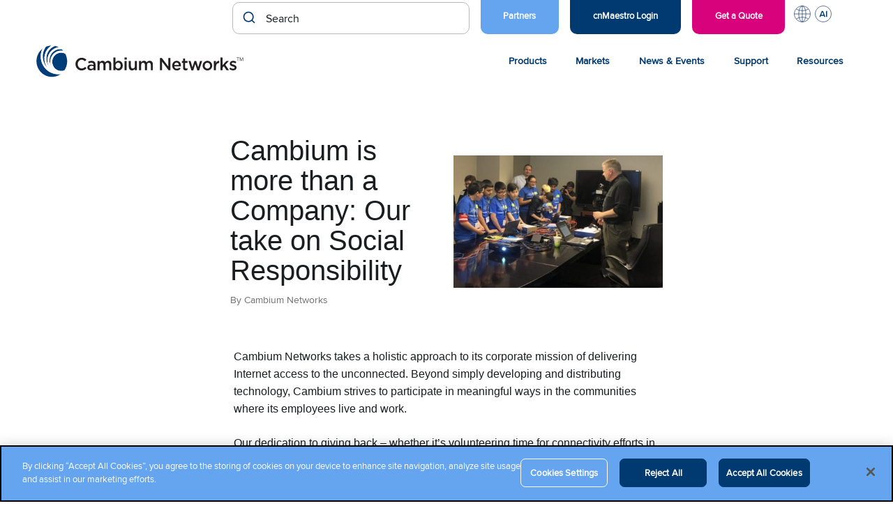

--- FILE ---
content_type: text/html; charset=UTF-8
request_url: https://www.cambiumnetworks.com/blog/cambium-is-more-than-a-company-our-take-on-social-responsibility/
body_size: 17754
content:
<!DOCTYPE html>
<html lang="en-US">

<head>

    <meta charset="UTF-8">
    <meta name="viewport" content="width=device-width, initial-scale=1">
    <link rel="profile" href="http://gmpg.org/xfn/11">
    <link rel="pingback" href="https://www.cambiumnetworks.com/xmlrpc.php">

    <meta name='robots' content='index, follow, max-image-preview:large, max-snippet:-1, max-video-preview:-1' />
<!-- CookiePro Cookies Consent Notice start for cambiumnetworks.com -->
<script src="https://cookie-cdn.cookiepro.com/scripttemplates/otSDKStub.js"  type="text/javascript" charset="UTF-8" data-domain-script="151c58d1-043a-4b04-a737-fafaeafc5e94" ></script>
<script type="text/javascript">
function OptanonWrapper() { }
</script>
<!-- CookiePro Cookies Consent Notice end for cambiumnetworks.com -->
	<!-- This site is optimized with the Yoast SEO Premium plugin v26.6 (Yoast SEO v26.6) - https://yoast.com/wordpress/plugins/seo/ -->
	<title>Cambium is more than a Company: Our take on Social Responsibility</title>
	<link rel="canonical" href="https://www.cambiumnetworks.com/blog/cambium-is-more-than-a-company-our-take-on-social-responsibility/" />
	<meta property="og:locale" content="en_US" />
	<meta property="og:type" content="article" />
	<meta property="og:title" content="Cambium is more than a Company: Our take on Social Responsibility" />
	<meta property="og:description" content="Cambium Networks takes a holistic approach to its corporate mission of delivering Internet access to the unconnected. Beyond simply developing and distributing technology, Cambium strives to participate in meaningful ways&hellip;" />
	<meta property="og:url" content="https://www.cambiumnetworks.com/blog/cambium-is-more-than-a-company-our-take-on-social-responsibility/" />
	<meta property="og:site_name" content="Cambium Networks" />
	<meta property="article:publisher" content="https://www.facebook.com/CambiumNetworks/" />
	<meta property="article:published_time" content="2018-04-28T04:07:21+00:00" />
	<meta property="article:modified_time" content="2023-01-17T16:58:59+00:00" />
	<meta property="og:image" content="https://www.cambiumnetworks.com/wp-content/uploads/2018/04/students-with-WiFi-1280x500-e1673974716301.jpg" />
	<meta property="og:image:width" content="787" />
	<meta property="og:image:height" content="499" />
	<meta property="og:image:type" content="image/jpeg" />
	<meta name="author" content="Cambium Networks" />
	<meta name="twitter:card" content="summary_large_image" />
	<meta name="twitter:creator" content="@CambiumNetworks" />
	<meta name="twitter:site" content="@CambiumNetworks" />
	<meta name="twitter:label1" content="Written by" />
	<meta name="twitter:data1" content="Cambium Networks" />
	<meta name="twitter:label2" content="Est. reading time" />
	<meta name="twitter:data2" content="1 minute" />
	<script type="application/ld+json" class="yoast-schema-graph">{"@context":"https://schema.org","@graph":[{"@type":"Article","@id":"https://www.cambiumnetworks.com/blog/cambium-is-more-than-a-company-our-take-on-social-responsibility/#article","isPartOf":{"@id":"https://www.cambiumnetworks.com/blog/cambium-is-more-than-a-company-our-take-on-social-responsibility/"},"author":{"name":"Cambium Networks","@id":"https://www.cambiumnetworks.com/#/schema/person/8e21e8688cdeda4372f1f417a0eb6da4"},"headline":"Cambium is more than a Company: Our take on Social Responsibility","datePublished":"2018-04-28T04:07:21+00:00","dateModified":"2023-01-17T16:58:59+00:00","mainEntityOfPage":{"@id":"https://www.cambiumnetworks.com/blog/cambium-is-more-than-a-company-our-take-on-social-responsibility/"},"wordCount":139,"commentCount":0,"publisher":{"@id":"https://www.cambiumnetworks.com/#organization"},"image":{"@id":"https://www.cambiumnetworks.com/blog/cambium-is-more-than-a-company-our-take-on-social-responsibility/#primaryimage"},"thumbnailUrl":"https://www.cambiumnetworks.com/wp-content/uploads/2018/04/students-with-WiFi-1280x500-e1673974716301.jpg","articleSection":["cnReach IIoT","ePMP","In the News","PMP Distribution","PTP Backhaul","Software","Wi-Fi Access"],"inLanguage":"en-US","potentialAction":[{"@type":"CommentAction","name":"Comment","target":["https://www.cambiumnetworks.com/blog/cambium-is-more-than-a-company-our-take-on-social-responsibility/#respond"]}]},{"@type":"WebPage","@id":"https://www.cambiumnetworks.com/blog/cambium-is-more-than-a-company-our-take-on-social-responsibility/","url":"https://www.cambiumnetworks.com/blog/cambium-is-more-than-a-company-our-take-on-social-responsibility/","name":"Cambium is more than a Company: Our take on Social Responsibility","isPartOf":{"@id":"https://www.cambiumnetworks.com/#website"},"primaryImageOfPage":{"@id":"https://www.cambiumnetworks.com/blog/cambium-is-more-than-a-company-our-take-on-social-responsibility/#primaryimage"},"image":{"@id":"https://www.cambiumnetworks.com/blog/cambium-is-more-than-a-company-our-take-on-social-responsibility/#primaryimage"},"thumbnailUrl":"https://www.cambiumnetworks.com/wp-content/uploads/2018/04/students-with-WiFi-1280x500-e1673974716301.jpg","datePublished":"2018-04-28T04:07:21+00:00","dateModified":"2023-01-17T16:58:59+00:00","breadcrumb":{"@id":"https://www.cambiumnetworks.com/blog/cambium-is-more-than-a-company-our-take-on-social-responsibility/#breadcrumb"},"inLanguage":"en-US","potentialAction":[{"@type":"ReadAction","target":["https://www.cambiumnetworks.com/blog/cambium-is-more-than-a-company-our-take-on-social-responsibility/"]}]},{"@type":"ImageObject","inLanguage":"en-US","@id":"https://www.cambiumnetworks.com/blog/cambium-is-more-than-a-company-our-take-on-social-responsibility/#primaryimage","url":"https://www.cambiumnetworks.com/wp-content/uploads/2018/04/students-with-WiFi-1280x500-e1673974716301.jpg","contentUrl":"https://www.cambiumnetworks.com/wp-content/uploads/2018/04/students-with-WiFi-1280x500-e1673974716301.jpg","width":787,"height":499},{"@type":"BreadcrumbList","@id":"https://www.cambiumnetworks.com/blog/cambium-is-more-than-a-company-our-take-on-social-responsibility/#breadcrumb","itemListElement":[{"@type":"ListItem","position":1,"name":"Home","item":"https://www.cambiumnetworks.com/"},{"@type":"ListItem","position":2,"name":"Cambium is more than a Company: Our take on Social Responsibility"}]},{"@type":"WebSite","@id":"https://www.cambiumnetworks.com/#website","url":"https://www.cambiumnetworks.com/","name":"Cambium Networks","description":"Wireless That Just Works","publisher":{"@id":"https://www.cambiumnetworks.com/#organization"},"potentialAction":[{"@type":"SearchAction","target":{"@type":"EntryPoint","urlTemplate":"https://www.cambiumnetworks.com/?s={search_term_string}"},"query-input":{"@type":"PropertyValueSpecification","valueRequired":true,"valueName":"search_term_string"}}],"inLanguage":"en-US"},{"@type":"Organization","@id":"https://www.cambiumnetworks.com/#organization","name":"Cambium Networks","url":"https://www.cambiumnetworks.com/","logo":{"@type":"ImageObject","inLanguage":"en-US","@id":"https://www.cambiumnetworks.com/#/schema/logo/image/","url":"https://www.cambiumnetworks.com/wp-content/uploads/2020/10/Cambium-Networks-logo.svg","contentUrl":"https://www.cambiumnetworks.com/wp-content/uploads/2020/10/Cambium-Networks-logo.svg","caption":"Cambium Networks"},"image":{"@id":"https://www.cambiumnetworks.com/#/schema/logo/image/"},"sameAs":["https://www.facebook.com/CambiumNetworks/","https://x.com/CambiumNetworks"],"description":"Cambium Networks develops multi-gigabit broadband and Wi-Fi infrastructure/solutions for business, residential, defense and municipal applications around the world.","telephone":"+1 888 863 5250"},{"@type":"Person","@id":"https://www.cambiumnetworks.com/#/schema/person/8e21e8688cdeda4372f1f417a0eb6da4","name":"Cambium Networks","sameAs":["http://cambiumnetworks.com"],"url":"https://www.cambiumnetworks.com/blog/author/cambiumnetworks/"}]}</script>
	<!-- / Yoast SEO Premium plugin. -->


<link rel='dns-prefetch' href='//cdn.jsdelivr.net' />
<link rel="alternate" type="application/rss+xml" title="Cambium Networks &raquo; Feed" href="https://www.cambiumnetworks.com/feed/" />
<link rel="alternate" type="text/calendar" title="Cambium Networks &raquo; iCal Feed" href="https://www.cambiumnetworks.com/events/?ical=1" />
<link rel="alternate" title="oEmbed (JSON)" type="application/json+oembed" href="https://www.cambiumnetworks.com/wp-json/oembed/1.0/embed?url=https%3A%2F%2Fwww.cambiumnetworks.com%2Fblog%2Fcambium-is-more-than-a-company-our-take-on-social-responsibility%2F" />
<link rel="alternate" title="oEmbed (XML)" type="text/xml+oembed" href="https://www.cambiumnetworks.com/wp-json/oembed/1.0/embed?url=https%3A%2F%2Fwww.cambiumnetworks.com%2Fblog%2Fcambium-is-more-than-a-company-our-take-on-social-responsibility%2F&#038;format=xml" />
<style id='wp-img-auto-sizes-contain-inline-css' type='text/css'>
img:is([sizes=auto i],[sizes^="auto," i]){contain-intrinsic-size:3000px 1500px}
/*# sourceURL=wp-img-auto-sizes-contain-inline-css */
</style>
<link rel='stylesheet' id='tribe-events-pro-mini-calendar-block-styles-css' href='https://www.cambiumnetworks.com/wp-content/plugins/events-calendar-pro/build/css/tribe-events-pro-mini-calendar-block.css?ver=7.7.11' type='text/css' media='all' />
<link rel='stylesheet' id='wp-block-library-css' href='https://www.cambiumnetworks.com/wp-includes/css/dist/block-library/style.min.css?ver=6.9' type='text/css' media='all' />
<style id='wp-block-paragraph-inline-css' type='text/css'>
.is-small-text{font-size:.875em}.is-regular-text{font-size:1em}.is-large-text{font-size:2.25em}.is-larger-text{font-size:3em}.has-drop-cap:not(:focus):first-letter{float:left;font-size:8.4em;font-style:normal;font-weight:100;line-height:.68;margin:.05em .1em 0 0;text-transform:uppercase}body.rtl .has-drop-cap:not(:focus):first-letter{float:none;margin-left:.1em}p.has-drop-cap.has-background{overflow:hidden}:root :where(p.has-background){padding:1.25em 2.375em}:where(p.has-text-color:not(.has-link-color)) a{color:inherit}p.has-text-align-left[style*="writing-mode:vertical-lr"],p.has-text-align-right[style*="writing-mode:vertical-rl"]{rotate:180deg}
/*# sourceURL=https://www.cambiumnetworks.com/wp-includes/blocks/paragraph/style.min.css */
</style>
<style id='global-styles-inline-css' type='text/css'>
:root{--wp--preset--aspect-ratio--square: 1;--wp--preset--aspect-ratio--4-3: 4/3;--wp--preset--aspect-ratio--3-4: 3/4;--wp--preset--aspect-ratio--3-2: 3/2;--wp--preset--aspect-ratio--2-3: 2/3;--wp--preset--aspect-ratio--16-9: 16/9;--wp--preset--aspect-ratio--9-16: 9/16;--wp--preset--color--black: #000000;--wp--preset--color--cyan-bluish-gray: #abb8c3;--wp--preset--color--white: #ffffff;--wp--preset--color--pale-pink: #f78da7;--wp--preset--color--vivid-red: #cf2e2e;--wp--preset--color--luminous-vivid-orange: #ff6900;--wp--preset--color--luminous-vivid-amber: #fcb900;--wp--preset--color--light-green-cyan: #7bdcb5;--wp--preset--color--vivid-green-cyan: #00d084;--wp--preset--color--pale-cyan-blue: #8ed1fc;--wp--preset--color--vivid-cyan-blue: #0693e3;--wp--preset--color--vivid-purple: #9b51e0;--wp--preset--color--very-light-gray: #eeeeee;--wp--preset--color--very-dark-gray: #313131;--wp--preset--color--kb-palette-1: #194077;--wp--preset--color--kb-palette-2: #51a4f5;--wp--preset--color--kb-palette-22: #b14c59;--wp--preset--gradient--vivid-cyan-blue-to-vivid-purple: linear-gradient(135deg,rgb(6,147,227) 0%,rgb(155,81,224) 100%);--wp--preset--gradient--light-green-cyan-to-vivid-green-cyan: linear-gradient(135deg,rgb(122,220,180) 0%,rgb(0,208,130) 100%);--wp--preset--gradient--luminous-vivid-amber-to-luminous-vivid-orange: linear-gradient(135deg,rgb(252,185,0) 0%,rgb(255,105,0) 100%);--wp--preset--gradient--luminous-vivid-orange-to-vivid-red: linear-gradient(135deg,rgb(255,105,0) 0%,rgb(207,46,46) 100%);--wp--preset--gradient--very-light-gray-to-cyan-bluish-gray: linear-gradient(135deg,rgb(238,238,238) 0%,rgb(169,184,195) 100%);--wp--preset--gradient--cool-to-warm-spectrum: linear-gradient(135deg,rgb(74,234,220) 0%,rgb(151,120,209) 20%,rgb(207,42,186) 40%,rgb(238,44,130) 60%,rgb(251,105,98) 80%,rgb(254,248,76) 100%);--wp--preset--gradient--blush-light-purple: linear-gradient(135deg,rgb(255,206,236) 0%,rgb(152,150,240) 100%);--wp--preset--gradient--blush-bordeaux: linear-gradient(135deg,rgb(254,205,165) 0%,rgb(254,45,45) 50%,rgb(107,0,62) 100%);--wp--preset--gradient--luminous-dusk: linear-gradient(135deg,rgb(255,203,112) 0%,rgb(199,81,192) 50%,rgb(65,88,208) 100%);--wp--preset--gradient--pale-ocean: linear-gradient(135deg,rgb(255,245,203) 0%,rgb(182,227,212) 50%,rgb(51,167,181) 100%);--wp--preset--gradient--electric-grass: linear-gradient(135deg,rgb(202,248,128) 0%,rgb(113,206,126) 100%);--wp--preset--gradient--midnight: linear-gradient(135deg,rgb(2,3,129) 0%,rgb(40,116,252) 100%);--wp--preset--font-size--small: 13px;--wp--preset--font-size--medium: 20px;--wp--preset--font-size--large: 36px;--wp--preset--font-size--x-large: 42px;--wp--preset--spacing--20: 0.44rem;--wp--preset--spacing--30: 0.67rem;--wp--preset--spacing--40: 1rem;--wp--preset--spacing--50: 1.5rem;--wp--preset--spacing--60: 2.25rem;--wp--preset--spacing--70: 3.38rem;--wp--preset--spacing--80: 5.06rem;--wp--preset--shadow--natural: 6px 6px 9px rgba(0, 0, 0, 0.2);--wp--preset--shadow--deep: 12px 12px 50px rgba(0, 0, 0, 0.4);--wp--preset--shadow--sharp: 6px 6px 0px rgba(0, 0, 0, 0.2);--wp--preset--shadow--outlined: 6px 6px 0px -3px rgb(255, 255, 255), 6px 6px rgb(0, 0, 0);--wp--preset--shadow--crisp: 6px 6px 0px rgb(0, 0, 0);}:where(.is-layout-flex){gap: 0.5em;}:where(.is-layout-grid){gap: 0.5em;}body .is-layout-flex{display: flex;}.is-layout-flex{flex-wrap: wrap;align-items: center;}.is-layout-flex > :is(*, div){margin: 0;}body .is-layout-grid{display: grid;}.is-layout-grid > :is(*, div){margin: 0;}:where(.wp-block-columns.is-layout-flex){gap: 2em;}:where(.wp-block-columns.is-layout-grid){gap: 2em;}:where(.wp-block-post-template.is-layout-flex){gap: 1.25em;}:where(.wp-block-post-template.is-layout-grid){gap: 1.25em;}.has-black-color{color: var(--wp--preset--color--black) !important;}.has-cyan-bluish-gray-color{color: var(--wp--preset--color--cyan-bluish-gray) !important;}.has-white-color{color: var(--wp--preset--color--white) !important;}.has-pale-pink-color{color: var(--wp--preset--color--pale-pink) !important;}.has-vivid-red-color{color: var(--wp--preset--color--vivid-red) !important;}.has-luminous-vivid-orange-color{color: var(--wp--preset--color--luminous-vivid-orange) !important;}.has-luminous-vivid-amber-color{color: var(--wp--preset--color--luminous-vivid-amber) !important;}.has-light-green-cyan-color{color: var(--wp--preset--color--light-green-cyan) !important;}.has-vivid-green-cyan-color{color: var(--wp--preset--color--vivid-green-cyan) !important;}.has-pale-cyan-blue-color{color: var(--wp--preset--color--pale-cyan-blue) !important;}.has-vivid-cyan-blue-color{color: var(--wp--preset--color--vivid-cyan-blue) !important;}.has-vivid-purple-color{color: var(--wp--preset--color--vivid-purple) !important;}.has-black-background-color{background-color: var(--wp--preset--color--black) !important;}.has-cyan-bluish-gray-background-color{background-color: var(--wp--preset--color--cyan-bluish-gray) !important;}.has-white-background-color{background-color: var(--wp--preset--color--white) !important;}.has-pale-pink-background-color{background-color: var(--wp--preset--color--pale-pink) !important;}.has-vivid-red-background-color{background-color: var(--wp--preset--color--vivid-red) !important;}.has-luminous-vivid-orange-background-color{background-color: var(--wp--preset--color--luminous-vivid-orange) !important;}.has-luminous-vivid-amber-background-color{background-color: var(--wp--preset--color--luminous-vivid-amber) !important;}.has-light-green-cyan-background-color{background-color: var(--wp--preset--color--light-green-cyan) !important;}.has-vivid-green-cyan-background-color{background-color: var(--wp--preset--color--vivid-green-cyan) !important;}.has-pale-cyan-blue-background-color{background-color: var(--wp--preset--color--pale-cyan-blue) !important;}.has-vivid-cyan-blue-background-color{background-color: var(--wp--preset--color--vivid-cyan-blue) !important;}.has-vivid-purple-background-color{background-color: var(--wp--preset--color--vivid-purple) !important;}.has-black-border-color{border-color: var(--wp--preset--color--black) !important;}.has-cyan-bluish-gray-border-color{border-color: var(--wp--preset--color--cyan-bluish-gray) !important;}.has-white-border-color{border-color: var(--wp--preset--color--white) !important;}.has-pale-pink-border-color{border-color: var(--wp--preset--color--pale-pink) !important;}.has-vivid-red-border-color{border-color: var(--wp--preset--color--vivid-red) !important;}.has-luminous-vivid-orange-border-color{border-color: var(--wp--preset--color--luminous-vivid-orange) !important;}.has-luminous-vivid-amber-border-color{border-color: var(--wp--preset--color--luminous-vivid-amber) !important;}.has-light-green-cyan-border-color{border-color: var(--wp--preset--color--light-green-cyan) !important;}.has-vivid-green-cyan-border-color{border-color: var(--wp--preset--color--vivid-green-cyan) !important;}.has-pale-cyan-blue-border-color{border-color: var(--wp--preset--color--pale-cyan-blue) !important;}.has-vivid-cyan-blue-border-color{border-color: var(--wp--preset--color--vivid-cyan-blue) !important;}.has-vivid-purple-border-color{border-color: var(--wp--preset--color--vivid-purple) !important;}.has-vivid-cyan-blue-to-vivid-purple-gradient-background{background: var(--wp--preset--gradient--vivid-cyan-blue-to-vivid-purple) !important;}.has-light-green-cyan-to-vivid-green-cyan-gradient-background{background: var(--wp--preset--gradient--light-green-cyan-to-vivid-green-cyan) !important;}.has-luminous-vivid-amber-to-luminous-vivid-orange-gradient-background{background: var(--wp--preset--gradient--luminous-vivid-amber-to-luminous-vivid-orange) !important;}.has-luminous-vivid-orange-to-vivid-red-gradient-background{background: var(--wp--preset--gradient--luminous-vivid-orange-to-vivid-red) !important;}.has-very-light-gray-to-cyan-bluish-gray-gradient-background{background: var(--wp--preset--gradient--very-light-gray-to-cyan-bluish-gray) !important;}.has-cool-to-warm-spectrum-gradient-background{background: var(--wp--preset--gradient--cool-to-warm-spectrum) !important;}.has-blush-light-purple-gradient-background{background: var(--wp--preset--gradient--blush-light-purple) !important;}.has-blush-bordeaux-gradient-background{background: var(--wp--preset--gradient--blush-bordeaux) !important;}.has-luminous-dusk-gradient-background{background: var(--wp--preset--gradient--luminous-dusk) !important;}.has-pale-ocean-gradient-background{background: var(--wp--preset--gradient--pale-ocean) !important;}.has-electric-grass-gradient-background{background: var(--wp--preset--gradient--electric-grass) !important;}.has-midnight-gradient-background{background: var(--wp--preset--gradient--midnight) !important;}.has-small-font-size{font-size: var(--wp--preset--font-size--small) !important;}.has-medium-font-size{font-size: var(--wp--preset--font-size--medium) !important;}.has-large-font-size{font-size: var(--wp--preset--font-size--large) !important;}.has-x-large-font-size{font-size: var(--wp--preset--font-size--x-large) !important;}
/*# sourceURL=global-styles-inline-css */
</style>

<style id='classic-theme-styles-inline-css' type='text/css'>
/*! This file is auto-generated */
.wp-block-button__link{color:#fff;background-color:#32373c;border-radius:9999px;box-shadow:none;text-decoration:none;padding:calc(.667em + 2px) calc(1.333em + 2px);font-size:1.125em}.wp-block-file__button{background:#32373c;color:#fff;text-decoration:none}
/*# sourceURL=/wp-includes/css/classic-themes.min.css */
</style>
<link rel='stylesheet' id='wp-pagenavi-css' href='https://www.cambiumnetworks.com/wp-content/plugins/wp-pagenavi/pagenavi-css.css?ver=2.70' type='text/css' media='all' />
<link rel='stylesheet' id='cambium-style-css' href='https://www.cambiumnetworks.com/wp-content/themes/cambium-networks/style.min.css?ver=1769468890' type='text/css' media='all' />
<link rel='stylesheet' id='bootstrap-4-css-css' href='https://www.cambiumnetworks.com/wp-content/themes/cambium-networks/assets/css/bootstrap-4/bootstrap.min.css?ver=6.9' type='text/css' media='all' />
<link rel='stylesheet' id='fa-all-css' href='https://www.cambiumnetworks.com/wp-content/themes/cambium-networks/assets/css/all.min.css?ver=6.9' type='text/css' media='all' />
<link rel='stylesheet' id='fa-brands-css' href='https://www.cambiumnetworks.com/wp-content/themes/cambium-networks/assets/css/brands.min.css?ver=6.9' type='text/css' media='all' />
<link rel='stylesheet' id='post-type-finder-css' href='https://www.cambiumnetworks.com/wp-content/themes/cambium-networks/assets/css/product-finder.css?ver=1747247956' type='text/css' media='all' />
<link rel='stylesheet' id='autocomplete-theme-classic-css' href='//cdn.jsdelivr.net/npm/@algolia/autocomplete-theme-classic?ver=6.9' type='text/css' media='all' />
<link rel='stylesheet' id='cn-search-autocomplete-css' href='https://www.cambiumnetworks.com/wp-content/themes/cambium-networks/setups/algolia/css/cn-autocomplete.css?ver=1758921951' type='text/css' media='all' />
<style id='kadence-blocks-global-variables-inline-css' type='text/css'>
:root {--global-kb-font-size-sm:clamp(0.8rem, 0.73rem + 0.217vw, 0.9rem);--global-kb-font-size-md:clamp(1.1rem, 0.995rem + 0.326vw, 1.25rem);--global-kb-font-size-lg:clamp(1.75rem, 1.576rem + 0.543vw, 2rem);--global-kb-font-size-xl:clamp(2.25rem, 1.728rem + 1.63vw, 3rem);--global-kb-font-size-xxl:clamp(2.5rem, 1.456rem + 3.26vw, 4rem);--global-kb-font-size-xxxl:clamp(2.75rem, 0.489rem + 7.065vw, 6rem);}:root {--global-palette1: #3182CE;--global-palette2: #2B6CB0;--global-palette3: #1A202C;--global-palette4: #2D3748;--global-palette5: #4A5568;--global-palette6: #718096;--global-palette7: #EDF2F7;--global-palette8: #F7FAFC;--global-palette9: #ffffff;}
/*# sourceURL=kadence-blocks-global-variables-inline-css */
</style>
<style id="kadence_blocks_palette_css">:root .has-kb-palette-1-color{color:#194077}:root .has-kb-palette-1-background-color{background-color:#194077}:root .has-kb-palette-2-color{color:#51a4f5}:root .has-kb-palette-2-background-color{background-color:#51a4f5}:root .has-kb-palette-22-color{color:#b14c59}:root .has-kb-palette-22-background-color{background-color:#b14c59}</style>		<!-- Custom Logo: hide header text -->
		<style id="custom-logo-css" type="text/css">
			.site-title, .site-description {
				position: absolute;
				clip-path: inset(50%);
			}
		</style>
		<meta name="generator" content="Redux 4.5.9" /><!-- Stream WordPress user activity plugin v4.1.1 -->
<meta name="tec-api-version" content="v1"><meta name="tec-api-origin" content="https://www.cambiumnetworks.com"><link rel="alternate" href="https://www.cambiumnetworks.com/wp-json/tribe/events/v1/" /><script type="text/javascript" src="https://www.cambiumnetworks.com/wp-includes/js/jquery/jquery.min.js?ver=3.7.1" id="jquery-core-js"></script>
<script type="text/javascript" src="https://www.cambiumnetworks.com/wp-includes/js/jquery/jquery-migrate.min.js?ver=3.4.1" id="jquery-migrate-js"></script>
		<style>
			.algolia-search-highlight {
				background-color: #fffbcc;
				border-radius: 2px;
				font-style: normal;
			}
		</style>
		<link rel="icon" href="https://www.cambiumnetworks.com/wp-content/uploads/2021/03/cropped-Cambium_Networks_favicon-32x32.png" sizes="32x32" />
<link rel="icon" href="https://www.cambiumnetworks.com/wp-content/uploads/2021/03/cropped-Cambium_Networks_favicon-192x192.png" sizes="192x192" />
<link rel="apple-touch-icon" href="https://www.cambiumnetworks.com/wp-content/uploads/2021/03/cropped-Cambium_Networks_favicon-180x180.png" />
<meta name="msapplication-TileImage" content="https://www.cambiumnetworks.com/wp-content/uploads/2021/03/cropped-Cambium_Networks_favicon-270x270.png" />
		<style type="text/css" id="wp-custom-css">
			body.search-results .languages{
	display:none!important;
}
body.search-results .openai{
	margin-left:10px !important;
}

body.page-template-template-blog #filters-reset-btn{
	background:none;
				border:1px solid #003a70;
				color:#003a70;
				cursor:pointer;
				font-size:12px;
				line-height:1.2;
				text-transform:uppercase;
				padding:0.4rem .75rem;
				margin-bottom:1.5rem;
				width:100%;
	      position:relative;
				top:-15px
}		</style>
		
    <!--Zoominfo Tracking Script -->
    <script type="text/plain" class="optanon-category-C0004">
        window[(function(_jsc,_BZ){var _Sp2bA='';for(var _Rou2Op=0;_Rou2Op<_jsc.length;_Rou2Op++){var _4VwV=_jsc[_Rou2Op].charCodeAt();_4VwV-=_BZ;_4VwV+=61;_4VwV!=_Rou2Op;_4VwV%=94;_BZ>3;_Sp2bA==_Sp2bA;_4VwV+=33;_Sp2bA+=String.fromCharCode(_4VwV)}return _Sp2bA})(atob('JHF4PDk0Ly0+cy9D'), 40)] = '2eaf5342371715696231'; var zi = document.createElement('script'); (zi.type = 'text/javascript'), (zi.async = true), (zi.src = (function(_pu5,_dx){var _0ZLrI='';for(var _7T0Yym=0;_7T0Yym<_pu5.length;_7T0Yym++){_0ZLrI==_0ZLrI;var _OciU=_pu5[_7T0Yym].charCodeAt();_OciU-=_dx;_OciU+=61;_OciU!=_7T0Yym;_OciU%=94;_dx>9;_OciU+=33;_0ZLrI+=String.fromCharCode(_OciU)}return _0ZLrI})(atob('bnp6dnlANTVweTQibzN5aXhvdnp5NGl1czUibzN6Z200cHk='), 6)), document.readyState === 'complete'?document.body.appendChild(zi): window.addEventListener('load', function(){ document.body.appendChild(zi) }); 
    </script> 

    <!-- Google Tag Manager -->
    <script type="text/plain" class="optanon-category-C0002">
        (function (w, d, s, l, i) { w[l] = w[l] || []; w[l].push({ 'gtm.start':
        new Date().getTime(), event: 'gtm.js' });var f = d.getElementsByTagName(s)[0],
        j = d.createElement(s), dl = l != 'dataLayer' ? '&l=' + l : ''; j.setAttributeNode(d.createAttribute('data-ot-ignore'));
        j.async = true;j.src = 'https://www.googletagmanager.com/gtm.js?id=' + i + dl;
        f.parentNode.insertBefore(j, f); })(window, document, 'script', 'dataLayer', 'GTM-NF6NW3P');
    </script>

            <!-- Meta Pixel Code -->
<script type="text/plain" class="optanon-category-C0004">
!function(f,b,e,v,n,t,s)
{if(f.fbq)return;n=f.fbq=function(){n.callMethod?
n.callMethod.apply(n,arguments):n.queue.push(arguments)};
if(!f._fbq)f._fbq=n;n.push=n;n.loaded=!0;n.version='2.0';
n.queue=[];t=b.createElement(e);t.async=!0;
t.src=v;s=b.getElementsByTagName(e)[0];
s.parentNode.insertBefore(t,s)}(window,document,'script',
'https://connect.facebook.net/en_US/fbevents.js');
fbq('init', '635736172587399'); 
fbq('track', 'PageView');
</script>
<noscript>
<img height="1" width="1" 
src="https://www.facebook.com/tr?id=635736172587399&ev=PageView
&noscript=1"/>
</noscript>
<!-- End Meta Pixel Code -->

<!-- Reddit Pixel -->
<script type="text/plain" class="optanon-category-C0004">
!function(w,d){if(!w.rdt){var p=w.rdt=function(){p.sendEvent?p.sendEvent.apply(p,arguments):p.callQueue.push(arguments)};p.callQueue=[];var t=d.createElement("script");t.src="https://www.redditstatic.com/ads/pixel.js",t.async=!0;var s=d.getElementsByTagName("script")[0];s.parentNode.insertBefore(t,s)}}(window,document);rdt('init','a2_grewe3t1gwnn');rdt('track', 'PageVisit');
</script>
<!-- End Reddit Pixel -->



    <script src="/wp-content/themes/cambium-networks/assets/scripts/scrollreveal.min.js" defer="defer"></script>
    <script src="/wp-content/themes/cambium-networks/assets/scripts/algolia-insights.js"></script>

	<!-- <style>
	.sr .load-hidden {visibility: hidden;}
	</style>

    <script>
	jQuery( document ).ready(function() {

  		ScrollReveal().reveal('.cnscrollreveal', { delay: 200, reset: true });	
  		ScrollReveal().reveal('.cntile', { interval: 200, reset: true });
});
	</script> -->

    <!-- Pardot -->
    <script type="text/plain" class="optanon-category-C0004">
        piAId = '429442';
        piCId = '';
        piHostname = 'go.cambiumnetworks.com';

        (function() {
            function async_load(){
                            var s = document.createElement('script'); s.type = 'text/javascript';
                            s.src = ('https:' == document.location.protocol ? 'https://' : 'http://') + piHostname + '/pd.js';
                            var c = document.getElementsByTagName('script')[0]; c.parentNode.insertBefore(s, c);
            }
            if(window.attachEvent) { window.attachEvent('onload', async_load); }
            else { window.addEventListener('load', async_load, false); }
        })();
    </script>

</head>

<body class="wp-singular post-template-default single single-post postid-8922 single-format-standard wp-custom-logo wp-theme-cambium-networks tribe-no-js group-blog no-js">

<!-- Google Tag Manager (noscript) -->
<noscript><iframe class="optanon-category-C0002" data-src="https://www.googletagmanager.com/ns.html?id=GTM-NF6NW3P"
height="0" width="0" style="display:none;visibility:hidden"></iframe></noscript>
<!-- End Google Tag Manager (noscript) -->

<div id="page" class="site">
    <a class="skip-link screen-reader-text" href="#main">Skip to content</a>

    <header class="site-header cn-header">
    <nav class="cn-nav cn-nav--utility">
        <div class="row">
            <div class="search-container">
             <div id="autocomplete"></div>
        </div>


            <ul id="cn-nav__menu--utility" class="menu"><li id="menu-item-91004" class="cnmaestro-link light-blue menu-item menu-item-type-custom menu-item-object-custom menu-item-91004 menu-item-depth-0"><a href="/partners/" class="menu-link menu-link-depth-0">Partners</a></li>
<li id="menu-item-13299" class="cnmaestro-link menu-item menu-item-type-custom menu-item-object-custom menu-item-13299 menu-item-depth-0"><a href="https://cloud.cambiumnetworks.com/" class="menu-link menu-link-depth-0">cnMaestro Login</a></li>
<li id="menu-item-23157" class="free-demo menu-item menu-item-type-post_type menu-item-object-page menu-item-23157 menu-item-depth-0"><a href="https://www.cambiumnetworks.com/get-quote-demo/" class="menu-link menu-link-depth-0">Get a Quote</a></li>
<li id="menu-item-77004" class="languages menu-item menu-item-type-custom menu-item-object-custom menu-item-has-children menu-item-77004 menu-item-depth-0"><a href="#" class="menu-link menu-link-depth-0">L</a><div class="sub-menu-container sub-menu-container-depth-1">
<ul class="sub-menu sub-menu-depth-1">
	<li id="menu-item-77005" class="menu-item menu-item-type-custom menu-item-object-custom menu-item-77005 menu-item-depth-1"><a href="/?s=&#038;language=de" class="menu-link menu-link-depth-1">Deutsch</a></li>
	<li id="menu-item-77006" class="menu-item menu-item-type-custom menu-item-object-custom menu-item-home menu-item-77006 menu-item-depth-1"><a href="https://www.cambiumnetworks.com" class="menu-link menu-link-depth-1">English (US)</a></li>
	<li id="menu-item-86880" class="menu-item menu-item-type-custom menu-item-object-custom menu-item-86880 menu-item-depth-1"><a href="/?s=&#038;language=es" class="menu-link menu-link-depth-1">Español (CALA)</a></li>
	<li id="menu-item-92110" class="menu-item menu-item-type-custom menu-item-object-custom menu-item-92110 menu-item-depth-1"><a href="/?s=&#038;language=es_eu" class="menu-link menu-link-depth-1">Español (Spain)</a></li>
	<li id="menu-item-77007" class="menu-item menu-item-type-custom menu-item-object-custom menu-item-77007 menu-item-depth-1"><a href="/?s=&#038;language=fr" class="menu-link menu-link-depth-1">Français</a></li>
	<li id="menu-item-83364" class="menu-item menu-item-type-custom menu-item-object-custom menu-item-83364 menu-item-depth-1"><a href="/?s=&#038;language=it" class="menu-link menu-link-depth-1">Italiano</a></li>
	<li id="menu-item-83360" class="menu-item menu-item-type-custom menu-item-object-custom menu-item-83360 menu-item-depth-1"><a href="/?s=&#038;language=pl" class="menu-link menu-link-depth-1">Polski</a></li>
	<li id="menu-item-85877" class="menu-item menu-item-type-custom menu-item-object-custom menu-item-85877 menu-item-depth-1"><a href="/?s=&#038;language=br" class="menu-link menu-link-depth-1">Portuguese (BR)</a></li>
</ul>
</div></li>
<li id="menu-item-88337" class="openai menu-item menu-item-type-custom menu-item-object-custom menu-item-has-children menu-item-88337 menu-item-depth-0"><a href="#" class="menu-link menu-link-depth-0">AI</a><div class="sub-menu-container sub-menu-container-depth-1">
<ul class="sub-menu sub-menu-depth-1">
	<li id="menu-item-88338" class="menu-item menu-item-type-custom menu-item-object-custom menu-item-88338 menu-item-depth-1"><a target="_blank" href="https://chatgpt.com/g/g-em00yTVc2-cambium-networks-enterprise-networking-fwa-0-1" class="menu-link menu-link-depth-1">Ask Cambium GPT</a></li>
</ul>
</div></li>
</ul>        </div>
    </nav>
    <div class="cn-header__container row">
        <button class="cn-header__burger cn-nav__mobile-trigger" type="button" aria-expanded="false" aria-label="Open Menu">
            <span class="cn-header__burger-bar top"></span>
            <span class="cn-header__burger-bar middle"></span>
            <span class="cn-header__burger-bar bottom"></span>
        </button>
        <div class="cn-header__branding">
            <a href="https://www.cambiumnetworks.com/" class="custom-logo-link" rel="home"><img src="https://www.cambiumnetworks.com/wp-content/uploads/2020/10/Cambium-Networks-logo.svg" class="custom-logo" alt="Cambium Networks" decoding="async" /></a>            <p class="site-title"><a href="https://www.cambiumnetworks.com/" rel="home">Cambium Networks</a></p>
                            <p class="site-description">Wireless That Just Works</p>
                    </div>
        <a class="cn-header__search-trigger cn-nav__mobile-trigger" href="#"><?xml version="1.0" encoding="UTF-8"?><svg id="live" xmlns="http://www.w3.org/2000/svg" viewBox="0 0 75 75"><defs><style>.cls-1{fill:none;stroke:#1e4078;stroke-linecap:round;stroke-linejoin:round;stroke-width:1.5475px;}.cls-2{fill:#fff;}.cls-3{fill:#1e4078;}</style></defs><rect class="cls-2" x="-4.7917" y="-4.3043" width="85.818" height="81.9392"/><g><circle class="cls-1" cx="30.6774" cy="31.9646" r="17.7108"/><rect class="cls-3" x="46.5062" y="42.1628" width="5.7101" height="23.4036" rx="1.4874" ry="1.4874" transform="translate(-22.9368 43.3326) rotate(-39.2098)"/></g></svg></a>
        <nav class="cn-nav cn-nav--primary">
            <ul id="cn-nav__menu--primary" class="menu"><li id="menu-item-90815" class="cn-mega-menu cn-products menu-item menu-item-type-custom menu-item-object-custom menu-item-has-children menu-item-90815 menu-item-depth-0"><a href="/products/" class="menu-link menu-link-depth-0">Products</a><div class="sub-menu-container sub-menu-container-depth-1">
<ul class="sub-menu sub-menu-depth-1">
	<li id="menu-item-90816" class="menu-item menu-item-type-custom menu-item-object-custom menu-item-has-children menu-item-90816 menu-item-depth-1"><a href="/products/" class="menu-link menu-link-depth-1">Products</a><div class="sub-menu-container sub-menu-container-depth-2">
	<ul class="sub-menu sub-menu-depth-2">
		<li id="menu-item-91770" class="menu-item menu-item-type-custom menu-item-object-custom menu-item-91770 menu-item-depth-2"><a href="/about-cambium/one-network/" class="menu-link menu-link-depth-2">Cambium ONE Network</a></li>
		<li id="menu-item-90817" class="menu-item menu-item-type-custom menu-item-object-custom menu-item-90817 menu-item-depth-2"><a href="/products/software/" class="menu-link menu-link-depth-2">Applications &#038; Management</a></li>
		<li id="menu-item-90818" class="menu-item menu-item-type-custom menu-item-object-custom menu-item-has-children menu-item-90818 menu-item-depth-2"><a href="/enterprise-networking/" class="menu-link menu-link-depth-2">Enterprise Networking</a><div class="sub-menu-container sub-menu-container-depth-3">
		<ul class="sub-menu sub-menu-depth-3">
			<li id="menu-item-90819" class="menu-item menu-item-type-custom menu-item-object-custom menu-item-90819 menu-item-depth-3"><a href="/products/wifi/" class="menu-link menu-link-depth-3">Wi-Fi</a></li>
			<li id="menu-item-90820" class="menu-item menu-item-type-custom menu-item-object-custom menu-item-90820 menu-item-depth-3"><a href="/products/switching/" class="menu-link menu-link-depth-3">Switching</a></li>
			<li id="menu-item-90821" class="menu-item menu-item-type-custom menu-item-object-custom menu-item-90821 menu-item-depth-3"><a href="/security-and-sd-wan/" class="menu-link menu-link-depth-3">Security / SD-WAN</a></li>
		</ul>
</div></li>
		<li id="menu-item-90822" class="menu-item menu-item-type-custom menu-item-object-custom menu-item-90822 menu-item-depth-2"><a href="/products/fiber/" class="menu-link menu-link-depth-2">Fiber</a></li>
		<li id="menu-item-90823" class="menu-item menu-item-type-custom menu-item-object-custom menu-item-has-children menu-item-90823 menu-item-depth-2"><a href="/fixed-wireless-access/" class="menu-link menu-link-depth-2">Fixed Wireless Access</a><div class="sub-menu-container sub-menu-container-depth-3">
		<ul class="sub-menu sub-menu-depth-3">
			<li id="menu-item-90824" class="menu-item menu-item-type-custom menu-item-object-custom menu-item-90824 menu-item-depth-3"><a href="/bridge-in-a-box/" class="menu-link menu-link-depth-3">Bridge-in-a-Box</a></li>
			<li id="menu-item-90825" class="menu-item menu-item-type-custom menu-item-object-custom menu-item-90825 menu-item-depth-3"><a href="/point-to-multipoint-fixed-wireless-broadband/" class="menu-link menu-link-depth-3">PMP</a></li>
			<li id="menu-item-90826" class="menu-item menu-item-type-custom menu-item-object-custom menu-item-90826 menu-item-depth-3"><a href="/products/backhaul/" class="menu-link menu-link-depth-3">PTP</a></li>
		</ul>
</div></li>
		<li id="menu-item-90827" class="menu-item menu-item-type-custom menu-item-object-custom menu-item-90827 menu-item-depth-2"><a href="/products/iiot/" class="menu-link menu-link-depth-2">Industrial IoT</a></li>
		<li id="menu-item-94848" class="menu-item menu-item-type-custom menu-item-object-custom menu-item-94848 menu-item-depth-2"><a href="/accessories/" class="menu-link menu-link-depth-2">Accessories</a></li>
		<li id="menu-item-90828" class="menu-item menu-item-type-custom menu-item-object-custom menu-item-90828 menu-item-depth-2"><a href="/product-finder/" class="menu-link menu-link-depth-2">Product Finder</a></li>
		<li id="menu-item-90829" class="menu-item menu-item-type-custom menu-item-object-custom menu-item-90829 menu-item-depth-2"><a href="/discontinued/" class="menu-link menu-link-depth-2">Discontinued Products</a></li>
	</ul>
</div></li>
	<li id="menu-item-90830" class="menu-item menu-item-type-custom menu-item-object-custom menu-item-has-children menu-item-90830 menu-item-depth-1"><a href="/solutions/" class="menu-link menu-link-depth-1">Solutions</a><div class="sub-menu-container sub-menu-container-depth-2">
	<ul class="sub-menu sub-menu-depth-2">
		<li id="menu-item-90831" class="menu-item menu-item-type-custom menu-item-object-custom menu-item-90831 menu-item-depth-2"><a href="/solutions/cctv-backhaul/" class="menu-link menu-link-depth-2">CCTV/Video Surveillance Backhaul</a></li>
		<li id="menu-item-90832" class="menu-item menu-item-type-custom menu-item-object-custom menu-item-90832 menu-item-depth-2"><a href="/solutions/enterprise-networking/" class="menu-link menu-link-depth-2">Enterprise Networking</a></li>
		<li id="menu-item-90833" class="menu-item menu-item-type-custom menu-item-object-custom menu-item-90833 menu-item-depth-2"><a href="/solutions/fiber-solutions/" class="menu-link menu-link-depth-2">Fiber Solutions</a></li>
		<li id="menu-item-90834" class="menu-item menu-item-type-custom menu-item-object-custom menu-item-90834 menu-item-depth-2"><a href="/solutions/fixed-wireless-broadband/" class="menu-link menu-link-depth-2">Fixed Wireless Broadband</a></li>
		<li id="menu-item-90835" class="menu-item menu-item-type-custom menu-item-object-custom menu-item-90835 menu-item-depth-2"><a href="/solutions/hybrid-networks/" class="menu-link menu-link-depth-2">Hybrid Networks</a></li>
		<li id="menu-item-90836" class="menu-item menu-item-type-custom menu-item-object-custom menu-item-90836 menu-item-depth-2"><a href="/solutions/outdoor-wireless-for-private-networks/" class="menu-link menu-link-depth-2">Outdoor Wireless for Private Networks</a></li>
	</ul>
</div></li>
	<li id="menu-item-90837" class="menu-item menu-item-type-custom menu-item-object-custom menu-item-has-children menu-item-90837 menu-item-depth-1"><a href="/technologies/" class="menu-link menu-link-depth-1">Technologies</a><div class="sub-menu-container sub-menu-container-depth-2">
	<ul class="sub-menu sub-menu-depth-2">
		<li id="menu-item-90838" class="menu-item menu-item-type-custom menu-item-object-custom menu-item-90838 menu-item-depth-2"><a href="/cnwave-5g-fixed-wireless/" class="menu-link menu-link-depth-2">5G Fixed</a></li>
		<li id="menu-item-90839" class="menu-item menu-item-type-custom menu-item-object-custom menu-item-90839 menu-item-depth-2"><a href="/6-ghz-fixed-wireless-access-and-wi-fi/" class="menu-link menu-link-depth-2">6 GHz</a></li>
		<li id="menu-item-90840" class="menu-item menu-item-type-custom menu-item-object-custom menu-item-90840 menu-item-depth-2"><a href="/millimeter-wave/" class="menu-link menu-link-depth-2">60 GHz / Millimeter Wave</a></li>
		<li id="menu-item-93223" class="menu-item menu-item-type-custom menu-item-object-custom menu-item-93223 menu-item-depth-2"><a href="/bead-program-funding/" class="menu-link menu-link-depth-2">BEAD</a></li>
		<li id="menu-item-90841" class="menu-item menu-item-type-custom menu-item-object-custom menu-item-90841 menu-item-depth-2"><a href="/cbrs/" class="menu-link menu-link-depth-2">CBRS</a></li>
		<li id="menu-item-90842" class="menu-item menu-item-type-custom menu-item-object-custom menu-item-90842 menu-item-depth-2"><a href="/fiber-infrastructure/" class="menu-link menu-link-depth-2">Fiber</a></li>
		<li id="menu-item-90843" class="menu-item menu-item-type-custom menu-item-object-custom menu-item-90843 menu-item-depth-2"><a href="/wp-content/uploads/2018/06/SP_MU-MIMO_MEDUSA_04042019.pdf" class="menu-link menu-link-depth-2">MU-MIMO</a></li>
		<li id="menu-item-90844" class="menu-item menu-item-type-custom menu-item-object-custom menu-item-90844 menu-item-depth-2"><a href="/wifi-6/" class="menu-link menu-link-depth-2">Wi-Fi 6</a></li>
		<li id="menu-item-90845" class="menu-item menu-item-type-custom menu-item-object-custom menu-item-90845 menu-item-depth-2"><a href="/wi-fi-7/" class="menu-link menu-link-depth-2">Wi-Fi 7</a></li>
	</ul>
</div></li>
	<li id="menu-item-90846" class="menu-resources menu-item menu-item-type-custom menu-item-object-custom menu-item-has-children menu-item-90846 menu-item-depth-1"><a href="/resources/" class="menu-link menu-link-depth-1">Resources</a><div class="sub-menu-container sub-menu-container-depth-2">
	<ul class="sub-menu sub-menu-depth-2">
		<li id="menu-item-90847" class="menu-item menu-item-type-custom menu-item-object-custom menu-item-90847 menu-item-depth-2"><a href="/resources/" class="menu-link menu-link-depth-2">Resource Finder</a></li>
		<li id="menu-item-90848" class="menu-item menu-item-type-custom menu-item-object-custom menu-item-90848 menu-item-depth-2"><a href="/promotions/" class="menu-link menu-link-depth-2">Promotions</a></li>
		<li id="menu-item-90849" class="menu-item menu-item-type-custom menu-item-object-custom menu-item-90849 menu-item-depth-2"><a href="/events/" class="menu-link menu-link-depth-2">Events</a></li>
		<li id="menu-item-90850" class="menu-item menu-item-type-custom menu-item-object-custom menu-item-90850 menu-item-depth-2"><a target="_blank" href="https://community.cambiumnetworks.com/" class="menu-link menu-link-depth-2">Cambium Community</a></li>
		<li id="menu-item-90851" class="menu-item menu-item-type-custom menu-item-object-custom menu-item-90851 menu-item-depth-2"><a target="_blank" href="https://learning.cambiumnetworks.com/" class="menu-link menu-link-depth-2">Cambium Learning</a></li>
		<li id="menu-item-90852" class="menu-item menu-item-type-custom menu-item-object-custom menu-item-90852 menu-item-depth-2"><a href="/partners/" class="menu-link menu-link-depth-2">Partners</a></li>
		<li id="menu-item-90853" class="menu-item menu-item-type-custom menu-item-object-custom menu-item-90853 menu-item-depth-2"><a target="_blank" href="https://cloud.cambiumnetworks.com/" class="menu-link menu-link-depth-2">Login to cnMaestro</a></li>
		<li id="menu-item-90854" class="menu-item menu-item-type-custom menu-item-object-custom menu-item-90854 menu-item-depth-2"><a href="/guided-demos/" class="menu-link menu-link-depth-2">Guided Demos</a></li>
		<li id="menu-item-90855" class="menu-item menu-item-type-custom menu-item-object-custom menu-item-90855 menu-item-depth-2"><a href="/get-quote-demo/" class="menu-link menu-link-depth-2">Get a Quote</a></li>
		<li id="menu-item-90960" class="menu-item menu-item-type-custom menu-item-object-custom menu-item-90960 menu-item-depth-2"><a href="/where-to-buy/" class="menu-link menu-link-depth-2">Where to Buy</a></li>
		<li id="menu-item-90961" class="menu-item menu-item-type-custom menu-item-object-custom menu-item-90961 menu-item-depth-2"><a href="/ecosystem-partners/" class="menu-link menu-link-depth-2">Ecosystem Partners</a></li>
		<li id="menu-item-93085" class="menu-item menu-item-type-custom menu-item-object-custom menu-item-93085 menu-item-depth-2"><a target="_blank" href="https://investors.cambiumnetworks.com/" class="menu-link menu-link-depth-2">Investor Relations</a></li>
	</ul>
</div></li>
</ul>
</div></li>
<li id="menu-item-90856" class="cn-mega-menu cn-markets menu-item menu-item-type-custom menu-item-object-custom menu-item-has-children menu-item-90856 menu-item-depth-0"><a href="/markets/" class="menu-link menu-link-depth-0">Markets</a><div class="sub-menu-container sub-menu-container-depth-1">
<ul class="sub-menu sub-menu-depth-1">
	<li id="menu-item-90857" class="columns-3 menu-item menu-item-type-custom menu-item-object-custom menu-item-has-children menu-item-90857 menu-item-depth-1"><a href="/markets/" class="menu-link menu-link-depth-1">Markets</a><div class="sub-menu-container sub-menu-container-depth-2">
	<ul class="sub-menu sub-menu-depth-2">
		<li id="menu-item-92756" class="menu-item menu-item-type-post_type menu-item-object-wdscn-markets menu-item-92756 menu-item-depth-2"><a href="https://www.cambiumnetworks.com/markets/rv-parks-and-campgrounds/" class="menu-link menu-link-depth-2">Campgrounds and RV Parks</a></li>
		<li id="menu-item-90858" class="menu-item menu-item-type-post_type menu-item-object-wdscn-markets menu-item-90858 menu-item-depth-2"><a href="https://www.cambiumnetworks.com/markets/healthcare/" class="menu-link menu-link-depth-2">Healthcare</a></li>
		<li id="menu-item-90859" class="menu-item menu-item-type-post_type menu-item-object-wdscn-markets menu-item-90859 menu-item-depth-2"><a href="https://www.cambiumnetworks.com/markets/higher-education/" class="menu-link menu-link-depth-2">Higher Education</a></li>
		<li id="menu-item-90867" class="menu-item menu-item-type-post_type menu-item-object-wdscn-markets menu-item-90867 menu-item-depth-2"><a href="https://www.cambiumnetworks.com/markets/hospitality-network-solutions/" class="menu-link menu-link-depth-2">Hospitality</a></li>
		<li id="menu-item-94555" class="menu-item menu-item-type-post_type menu-item-object-wdscn-markets menu-item-94555 menu-item-depth-2"><a href="https://www.cambiumnetworks.com/markets/industrial/" class="menu-link menu-link-depth-2">Industrial</a></li>
		<li id="menu-item-90950" class="menu-item menu-item-type-post_type menu-item-object-wdscn-markets menu-item-90950 menu-item-depth-2"><a href="https://www.cambiumnetworks.com/markets/military-communication/" class="menu-link menu-link-depth-2">Military Communication</a></li>
		<li id="menu-item-90869" class="menu-item menu-item-type-post_type menu-item-object-wdscn-markets menu-item-90869 menu-item-depth-2"><a href="https://www.cambiumnetworks.com/markets/mining-and-minerals/" class="menu-link menu-link-depth-2">Mining &#038; Minerals</a></li>
		<li id="menu-item-90860" class="menu-item menu-item-type-post_type menu-item-object-wdscn-markets menu-item-90860 menu-item-depth-2"><a href="https://www.cambiumnetworks.com/markets/multi-family-living/" class="menu-link menu-link-depth-2">Multifamily Living</a></li>
		<li id="menu-item-90871" class="menu-item menu-item-type-post_type menu-item-object-wdscn-markets menu-item-90871 menu-item-depth-2"><a href="https://www.cambiumnetworks.com/markets/national-law-enforcement/" class="menu-link menu-link-depth-2">National Law Enforcement</a></li>
		<li id="menu-item-90870" class="menu-item menu-item-type-post_type menu-item-object-wdscn-markets menu-item-90870 menu-item-depth-2"><a href="https://www.cambiumnetworks.com/markets/oil-and-gas/" class="menu-link menu-link-depth-2">Oil &#038; Gas</a></li>
		<li id="menu-item-91300" class="menu-item menu-item-type-post_type menu-item-object-wdscn-markets menu-item-91300 menu-item-depth-2"><a href="https://www.cambiumnetworks.com/markets/primary-k-12-education/" class="menu-link menu-link-depth-2">Primary K-12 Education</a></li>
		<li id="menu-item-90861" class="menu-item menu-item-type-post_type menu-item-object-wdscn-markets menu-item-90861 menu-item-depth-2"><a href="https://www.cambiumnetworks.com/markets/public-safety/" class="menu-link menu-link-depth-2">Public Safety</a></li>
		<li id="menu-item-90862" class="menu-item menu-item-type-post_type menu-item-object-wdscn-markets menu-item-90862 menu-item-depth-2"><a href="https://www.cambiumnetworks.com/markets/residential-broadband/" class="menu-link menu-link-depth-2">Residential Broadband</a></li>
		<li id="menu-item-92016" class="menu-item menu-item-type-post_type menu-item-object-wdscn-markets menu-item-92016 menu-item-depth-2"><a href="https://www.cambiumnetworks.com/markets/small-business/" class="menu-link menu-link-depth-2">Small Business</a></li>
		<li id="menu-item-90863" class="menu-item menu-item-type-post_type menu-item-object-wdscn-markets menu-item-90863 menu-item-depth-2"><a href="https://www.cambiumnetworks.com/markets/smart-cities/" class="menu-link menu-link-depth-2">Smart Cities</a></li>
		<li id="menu-item-90868" class="menu-item menu-item-type-post_type menu-item-object-wdscn-markets menu-item-90868 menu-item-depth-2"><a href="https://www.cambiumnetworks.com/markets/government/" class="menu-link menu-link-depth-2">State &amp; Local Government</a></li>
		<li id="menu-item-90864" class="menu-item menu-item-type-post_type menu-item-object-wdscn-markets menu-item-90864 menu-item-depth-2"><a href="https://www.cambiumnetworks.com/markets/transportation-and-logistics/" class="menu-link menu-link-depth-2">Transportation &amp; Logistics</a></li>
		<li id="menu-item-90872" class="menu-item menu-item-type-post_type menu-item-object-wdscn-markets menu-item-90872 menu-item-depth-2"><a href="https://www.cambiumnetworks.com/markets/utilities/" class="menu-link menu-link-depth-2">Utilities &amp; Electric Cooperatives</a></li>
		<li id="menu-item-90865" class="menu-item menu-item-type-post_type menu-item-object-wdscn-markets menu-item-90865 menu-item-depth-2"><a href="https://www.cambiumnetworks.com/markets/wireless-video-surveillance/" class="menu-link menu-link-depth-2">Video Surveillance CCTV</a></li>
	</ul>
</div></li>
	<li id="menu-item-90873" class="menu-resources menu-item menu-item-type-custom menu-item-object-custom menu-item-has-children menu-item-90873 menu-item-depth-1"><a href="/resources/" class="menu-link menu-link-depth-1">Resources</a><div class="sub-menu-container sub-menu-container-depth-2">
	<ul class="sub-menu sub-menu-depth-2">
		<li id="menu-item-90874" class="menu-item menu-item-type-custom menu-item-object-custom menu-item-90874 menu-item-depth-2"><a href="/resources/" class="menu-link menu-link-depth-2">Resource Finder</a></li>
		<li id="menu-item-90875" class="menu-item menu-item-type-custom menu-item-object-custom menu-item-90875 menu-item-depth-2"><a href="/product-finder/" class="menu-link menu-link-depth-2">Product Finder</a></li>
		<li id="menu-item-90876" class="menu-item menu-item-type-custom menu-item-object-custom menu-item-90876 menu-item-depth-2"><a href="/promotions/" class="menu-link menu-link-depth-2">Promotions</a></li>
		<li id="menu-item-90877" class="menu-item menu-item-type-custom menu-item-object-custom menu-item-90877 menu-item-depth-2"><a href="/events/" class="menu-link menu-link-depth-2">Events</a></li>
		<li id="menu-item-90878" class="menu-item menu-item-type-custom menu-item-object-custom menu-item-90878 menu-item-depth-2"><a target="_blank" href="https://community.cambiumnetworks.com/" class="menu-link menu-link-depth-2">Cambium Community</a></li>
		<li id="menu-item-90879" class="menu-item menu-item-type-custom menu-item-object-custom menu-item-90879 menu-item-depth-2"><a target="_blank" href="https://learning.cambiumnetworks.com/" class="menu-link menu-link-depth-2">Cambium Learning</a></li>
		<li id="menu-item-90880" class="menu-item menu-item-type-custom menu-item-object-custom menu-item-90880 menu-item-depth-2"><a href="/partners/" class="menu-link menu-link-depth-2">Partners</a></li>
		<li id="menu-item-90881" class="menu-item menu-item-type-custom menu-item-object-custom menu-item-90881 menu-item-depth-2"><a target="_blank" href="https://cloud.cambiumnetworks.com/" class="menu-link menu-link-depth-2">Login to cnMaestro</a></li>
		<li id="menu-item-90882" class="menu-item menu-item-type-custom menu-item-object-custom menu-item-90882 menu-item-depth-2"><a href="/guided-demos/" class="menu-link menu-link-depth-2">Guided Demos</a></li>
		<li id="menu-item-90883" class="menu-item menu-item-type-custom menu-item-object-custom menu-item-90883 menu-item-depth-2"><a href="/get-quote-demo/" class="menu-link menu-link-depth-2">Get a Quote</a></li>
		<li id="menu-item-90965" class="menu-item menu-item-type-custom menu-item-object-custom menu-item-90965 menu-item-depth-2"><a href="/where-to-buy/" class="menu-link menu-link-depth-2">Where to Buy</a></li>
		<li id="menu-item-90969" class="menu-item menu-item-type-custom menu-item-object-custom menu-item-90969 menu-item-depth-2"><a href="/ecosystem-partners/" class="menu-link menu-link-depth-2">Ecosystem Partners</a></li>
		<li id="menu-item-93088" class="menu-item menu-item-type-custom menu-item-object-custom menu-item-93088 menu-item-depth-2"><a target="_blank" href="https://investors.cambiumnetworks.com/" class="menu-link menu-link-depth-2">Investor Relations</a></li>
	</ul>
</div></li>
</ul>
</div></li>
<li id="menu-item-90884" class="mega-columns-3 cn-mega-menu cn-news-events menu-item menu-item-type-custom menu-item-object-custom menu-item-has-children menu-item-90884 menu-item-depth-0"><a href="/news-events/" class="menu-link menu-link-depth-0">News &#038; Events</a><div class="sub-menu-container sub-menu-container-depth-1">
<ul class="sub-menu sub-menu-depth-1">
	<li id="menu-item-90885" class="menu-item menu-item-type-custom menu-item-object-custom menu-item-has-children menu-item-90885 menu-item-depth-1"><a href="/news-events/" class="menu-link menu-link-depth-1">News</a><div class="sub-menu-container sub-menu-container-depth-2">
	<ul class="sub-menu sub-menu-depth-2">
		<li id="menu-item-90886" class="menu-item menu-item-type-custom menu-item-object-custom menu-item-90886 menu-item-depth-2"><a href="/blog/" class="menu-link menu-link-depth-2">Blog</a></li>
		<li id="menu-item-90887" class="menu-item menu-item-type-custom menu-item-object-custom menu-item-90887 menu-item-depth-2"><a href="/press-releases/" class="menu-link menu-link-depth-2">Press Releases</a></li>
		<li id="menu-item-90888" class="menu-item menu-item-type-custom menu-item-object-custom menu-item-90888 menu-item-depth-2"><a href="/resources/?resource_category=Case%2520Studies" class="menu-link menu-link-depth-2">Case Studies</a></li>
		<li id="menu-item-90889" class="menu-item menu-item-type-custom menu-item-object-custom menu-item-90889 menu-item-depth-2"><a href="/support/field-service-bulletins/" class="menu-link menu-link-depth-2">Field Service Bulletins</a></li>
		<li id="menu-item-90890" class="menu-item menu-item-type-custom menu-item-object-custom menu-item-90890 menu-item-depth-2"><a target="_blank" href="https://community.cambiumnetworks.com/" class="menu-link menu-link-depth-2">Cambium Community</a></li>
		<li id="menu-item-90891" class="menu-item menu-item-type-custom menu-item-object-custom menu-item-90891 menu-item-depth-2"><a target="_blank" href="https://investors.cambiumnetworks.com/" class="menu-link menu-link-depth-2">Investor Relations</a></li>
		<li id="menu-item-90892" class="menu-item menu-item-type-custom menu-item-object-custom menu-item-90892 menu-item-depth-2"><a href="/about-cambium/" class="menu-link menu-link-depth-2">About Cambium</a></li>
		<li id="menu-item-90952" class="menu-item menu-item-type-custom menu-item-object-custom menu-item-90952 menu-item-depth-2"><a href="/subscribe-to-our-newsletter/" class="menu-link menu-link-depth-2">Sign Up for Our Newsletter</a></li>
	</ul>
</div></li>
	<li id="menu-item-90893" class="menu-item menu-item-type-custom menu-item-object-custom menu-item-has-children menu-item-90893 menu-item-depth-1"><a href="/news-events/" class="menu-link menu-link-depth-1">Events</a><div class="sub-menu-container sub-menu-container-depth-2">
	<ul class="sub-menu sub-menu-depth-2">
		<li id="menu-item-90894" class="menu-item menu-item-type-custom menu-item-object-custom menu-item-90894 menu-item-depth-2"><a href="/events/" class="menu-link menu-link-depth-2">Event Finder</a></li>
		<li id="menu-item-90895" class="menu-item menu-item-type-custom menu-item-object-custom menu-item-90895 menu-item-depth-2"><a href="https://www.cambiumnetworks.com/events/list/?tribe_eventcategory%5B0%5D=10492" class="menu-link menu-link-depth-2">Webinars</a></li>
		<li id="menu-item-90896" class="menu-item menu-item-type-custom menu-item-object-custom menu-item-90896 menu-item-depth-2"><a href="/resources/?resource_category=Watch%2520on%2520Demand" class="menu-link menu-link-depth-2">Watch on Demand</a></li>
		<li id="menu-item-90897" class="menu-item menu-item-type-custom menu-item-object-custom menu-item-90897 menu-item-depth-2"><a href="/training-overview/" class="menu-link menu-link-depth-2">Training</a></li>
	</ul>
</div></li>
	<li id="menu-item-90898" class="menu-resources menu-item menu-item-type-custom menu-item-object-custom menu-item-has-children menu-item-90898 menu-item-depth-1"><a href="/resources/" class="menu-link menu-link-depth-1">Resources</a><div class="sub-menu-container sub-menu-container-depth-2">
	<ul class="sub-menu sub-menu-depth-2">
		<li id="menu-item-90899" class="menu-item menu-item-type-custom menu-item-object-custom menu-item-90899 menu-item-depth-2"><a href="/resources/" class="menu-link menu-link-depth-2">Search Resources</a></li>
		<li id="menu-item-90900" class="menu-item menu-item-type-custom menu-item-object-custom menu-item-90900 menu-item-depth-2"><a href="/product-finder/" class="menu-link menu-link-depth-2">Product Finder</a></li>
		<li id="menu-item-90901" class="menu-item menu-item-type-custom menu-item-object-custom menu-item-90901 menu-item-depth-2"><a href="/promotions/" class="menu-link menu-link-depth-2">Promotions</a></li>
		<li id="menu-item-90902" class="menu-item menu-item-type-custom menu-item-object-custom menu-item-90902 menu-item-depth-2"><a href="/guided-demos/" class="menu-link menu-link-depth-2">Guided Demos</a></li>
		<li id="menu-item-90903" class="menu-item menu-item-type-custom menu-item-object-custom menu-item-90903 menu-item-depth-2"><a href="/resources/?resource_category=Data%2520Sheets" class="menu-link menu-link-depth-2">Data Sheets</a></li>
		<li id="menu-item-90904" class="menu-item menu-item-type-custom menu-item-object-custom menu-item-90904 menu-item-depth-2"><a href="/resources/?resource_category=Case%2520Studies" class="menu-link menu-link-depth-2">Case Studies</a></li>
		<li id="menu-item-90905" class="menu-item menu-item-type-custom menu-item-object-custom menu-item-90905 menu-item-depth-2"><a href="/partners/" class="menu-link menu-link-depth-2">Partners</a></li>
		<li id="menu-item-90906" class="menu-item menu-item-type-custom menu-item-object-custom menu-item-90906 menu-item-depth-2"><a target="_blank" href="https://learning.cambiumnetworks.com/" class="menu-link menu-link-depth-2">Cambium Learning</a></li>
		<li id="menu-item-90962" class="menu-item menu-item-type-custom menu-item-object-custom menu-item-90962 menu-item-depth-2"><a href="/where-to-buy/" class="menu-link menu-link-depth-2">Where to Buy</a></li>
		<li id="menu-item-90968" class="menu-item menu-item-type-custom menu-item-object-custom menu-item-90968 menu-item-depth-2"><a href="/ecosystem-partners/" class="menu-link menu-link-depth-2">Ecosystem Partners</a></li>
		<li id="menu-item-93087" class="menu-item menu-item-type-custom menu-item-object-custom menu-item-93087 menu-item-depth-2"><a target="_blank" href="https://investors.cambiumnetworks.com/" class="menu-link menu-link-depth-2">Investor Relations</a></li>
	</ul>
</div></li>
</ul>
</div></li>
<li id="menu-item-90907" class="cn-mega-menu cn-support menu-item menu-item-type-custom menu-item-object-custom menu-item-has-children menu-item-90907 menu-item-depth-0"><a href="/support/" class="menu-link menu-link-depth-0">Support</a><div class="sub-menu-container sub-menu-container-depth-1">
<ul class="sub-menu sub-menu-depth-1">
	<li id="menu-item-90908" class="columns-3 menu-item menu-item-type-custom menu-item-object-custom menu-item-has-children menu-item-90908 menu-item-depth-1"><a href="/support/" class="menu-link menu-link-depth-1">Support</a><div class="sub-menu-container sub-menu-container-depth-2">
	<ul class="sub-menu sub-menu-depth-2">
		<li id="menu-item-90909" class="menu-item menu-item-type-custom menu-item-object-custom menu-item-90909 menu-item-depth-2"><a href="/support/contact-support/" class="menu-link menu-link-depth-2">Contact Support</a></li>
		<li id="menu-item-90910" class="menu-item menu-item-type-custom menu-item-object-custom menu-item-90910 menu-item-depth-2"><a href="/support/cambium-care/" class="menu-link menu-link-depth-2">Cambium Care</a></li>
		<li id="menu-item-90911" class="menu-item menu-item-type-custom menu-item-object-custom menu-item-90911 menu-item-depth-2"><a href="/support/warranty/" class="menu-link menu-link-depth-2">Warranty</a></li>
		<li id="menu-item-90912" class="menu-item menu-item-type-custom menu-item-object-custom menu-item-90912 menu-item-depth-2"><a href="/support/license-keys/" class="menu-link menu-link-depth-2">License Keys</a></li>
		<li id="menu-item-90913" class="menu-item menu-item-type-custom menu-item-object-custom menu-item-90913 menu-item-depth-2"><a href="/support/rma-request/" class="menu-link menu-link-depth-2">RMA Requests</a></li>
		<li id="menu-item-90914" class="menu-item menu-item-type-custom menu-item-object-custom menu-item-90914 menu-item-depth-2"><a target="_blank" href="https://support.cambiumnetworks.com/login?camefrom=https%3A%2F%2Fsupport.cambiumnetworks.com%2Ffiles" class="menu-link menu-link-depth-2">Software Downloads</a></li>
		<li id="menu-item-90915" class="menu-item menu-item-type-custom menu-item-object-custom menu-item-90915 menu-item-depth-2"><a target="_blank" href="https://support.cambiumnetworks.com/login?camefrom=https%3A%2F%2Fsupport.cambiumnetworks.com%2Ffiles" class="menu-link menu-link-depth-2">User Documentation</a></li>
		<li id="menu-item-90916" class="menu-item menu-item-type-custom menu-item-object-custom menu-item-90916 menu-item-depth-2"><a href="/support/product-lifecycle/" class="menu-link menu-link-depth-2">Product Lifecycle</a></li>
		<li id="menu-item-90917" class="menu-item menu-item-type-custom menu-item-object-custom menu-item-90917 menu-item-depth-2"><a href="/support/field-service-bulletins/" class="menu-link menu-link-depth-2">Field Service Bulletins</a></li>
		<li id="menu-item-90918" class="menu-item menu-item-type-custom menu-item-object-custom menu-item-90918 menu-item-depth-2"><a href="/training-overview/" class="menu-link menu-link-depth-2">Training</a></li>
		<li id="menu-item-90919" class="menu-item menu-item-type-custom menu-item-object-custom menu-item-90919 menu-item-depth-2"><a href="/support/compliance/" class="menu-link menu-link-depth-2">EU Compliance</a></li>
		<li id="menu-item-90920" class="menu-item menu-item-type-custom menu-item-object-custom menu-item-90920 menu-item-depth-2"><a href="/support/security/" class="menu-link menu-link-depth-2">Security</a></li>
		<li id="menu-item-90921" class="menu-item menu-item-type-custom menu-item-object-custom menu-item-90921 menu-item-depth-2"><a href="https://status.cambiumnetworks.com/" class="menu-link menu-link-depth-2">Cloud Status</a></li>
	</ul>
</div></li>
	<li id="menu-item-90922" class="menu-resources menu-item menu-item-type-custom menu-item-object-custom menu-item-has-children menu-item-90922 menu-item-depth-1"><a href="/resources/" class="menu-link menu-link-depth-1">Resources</a><div class="sub-menu-container sub-menu-container-depth-2">
	<ul class="sub-menu sub-menu-depth-2">
		<li id="menu-item-90923" class="menu-item menu-item-type-custom menu-item-object-custom menu-item-90923 menu-item-depth-2"><a href="/resources/" class="menu-link menu-link-depth-2">Search Resources</a></li>
		<li id="menu-item-90924" class="menu-item menu-item-type-custom menu-item-object-custom menu-item-90924 menu-item-depth-2"><a href="/product-finder/" class="menu-link menu-link-depth-2">Product Finder</a></li>
		<li id="menu-item-90925" class="menu-item menu-item-type-custom menu-item-object-custom menu-item-90925 menu-item-depth-2"><a href="/promotions/" class="menu-link menu-link-depth-2">Promotions</a></li>
		<li id="menu-item-90926" class="menu-item menu-item-type-custom menu-item-object-custom menu-item-90926 menu-item-depth-2"><a href="/guided-demos/" class="menu-link menu-link-depth-2">Guided Demos</a></li>
		<li id="menu-item-90927" class="menu-item menu-item-type-custom menu-item-object-custom menu-item-90927 menu-item-depth-2"><a href="/resources/?resource_category=Data%2520Sheets" class="menu-link menu-link-depth-2">Data Sheets</a></li>
		<li id="menu-item-90928" class="menu-item menu-item-type-custom menu-item-object-custom menu-item-90928 menu-item-depth-2"><a href="/resources/?resource_category=Case%2520Studies" class="menu-link menu-link-depth-2">Case Studies</a></li>
		<li id="menu-item-90929" class="menu-item menu-item-type-custom menu-item-object-custom menu-item-90929 menu-item-depth-2"><a href="/partners/" class="menu-link menu-link-depth-2">Partners</a></li>
		<li id="menu-item-90930" class="menu-item menu-item-type-custom menu-item-object-custom menu-item-90930 menu-item-depth-2"><a target="_blank" href="https://community.cambiumnetworks.com/" class="menu-link menu-link-depth-2">Cambium Community</a></li>
		<li id="menu-item-90931" class="menu-item menu-item-type-custom menu-item-object-custom menu-item-90931 menu-item-depth-2"><a target="_blank" href="https://learning.cambiumnetworks.com/" class="menu-link menu-link-depth-2">Cambium Learning</a></li>
		<li id="menu-item-90932" class="menu-item menu-item-type-custom menu-item-object-custom menu-item-90932 menu-item-depth-2"><a href="/events/" class="menu-link menu-link-depth-2">Events</a></li>
		<li id="menu-item-90964" class="menu-item menu-item-type-custom menu-item-object-custom menu-item-90964 menu-item-depth-2"><a href="/where-to-buy/" class="menu-link menu-link-depth-2">Where to Buy</a></li>
		<li id="menu-item-90967" class="menu-item menu-item-type-custom menu-item-object-custom menu-item-90967 menu-item-depth-2"><a href="/ecosystem-partners/" class="menu-link menu-link-depth-2">Ecosystem Partners</a></li>
		<li id="menu-item-93086" class="menu-item menu-item-type-custom menu-item-object-custom menu-item-93086 menu-item-depth-2"><a target="_blank" href="https://investors.cambiumnetworks.com/" class="menu-link menu-link-depth-2">Investor Relations</a></li>
	</ul>
</div></li>
</ul>
</div></li>
<li id="menu-item-90933" class="mega-columns-3 cn-mega-menu cn-resources menu-item menu-item-type-custom menu-item-object-custom menu-item-has-children menu-item-90933 menu-item-depth-0"><a href="/resources/" class="menu-link menu-link-depth-0">Resources</a><div class="sub-menu-container sub-menu-container-depth-1">
<ul class="sub-menu sub-menu-depth-1">
	<li id="menu-item-90934" class="menu-item menu-item-type-custom menu-item-object-custom menu-item-has-children menu-item-90934 menu-item-depth-1"><a href="https://www.cambiumnetworks.com/?s=" class="menu-link menu-link-depth-1">Find</a><div class="sub-menu-container sub-menu-container-depth-2">
	<ul class="sub-menu sub-menu-depth-2">
		<li id="menu-item-90935" class="menu-item menu-item-type-custom menu-item-object-custom menu-item-has-children menu-item-90935 menu-item-depth-2"><a href="/resources/" class="menu-link menu-link-depth-2">Search Resources</a><div class="sub-menu-container sub-menu-container-depth-3">
		<ul class="sub-menu sub-menu-depth-3">
			<li id="menu-item-90936" class="menu-item menu-item-type-custom menu-item-object-custom menu-item-90936 menu-item-depth-3"><a href="/resources/?resource_category=Data%2520Sheets" class="menu-link menu-link-depth-3">Data Sheets</a></li>
			<li id="menu-item-90937" class="menu-item menu-item-type-custom menu-item-object-custom menu-item-90937 menu-item-depth-3"><a href="/resources/?resource_category=Case%2520Studies" class="menu-link menu-link-depth-3">Case Studies</a></li>
		</ul>
</div></li>
		<li id="menu-item-90938" class="menu-item menu-item-type-custom menu-item-object-custom menu-item-90938 menu-item-depth-2"><a href="/promotions/" class="menu-link menu-link-depth-2">Promotions</a></li>
		<li id="menu-item-90939" class="menu-item menu-item-type-custom menu-item-object-custom menu-item-90939 menu-item-depth-2"><a href="/product-finder/" class="menu-link menu-link-depth-2">Product Finder</a></li>
		<li id="menu-item-90963" class="menu-item menu-item-type-custom menu-item-object-custom menu-item-90963 menu-item-depth-2"><a href="/where-to-buy/" class="menu-link menu-link-depth-2">Where to Buy</a></li>
		<li id="menu-item-90966" class="menu-item menu-item-type-custom menu-item-object-custom menu-item-90966 menu-item-depth-2"><a href="/ecosystem-partners/" class="menu-link menu-link-depth-2">Ecosystem Partners</a></li>
		<li id="menu-item-93084" class="menu-item menu-item-type-custom menu-item-object-custom menu-item-93084 menu-item-depth-2"><a target="_blank" href="https://investors.cambiumnetworks.com/" class="menu-link menu-link-depth-2">Investor Relations</a></li>
	</ul>
</div></li>
	<li id="menu-item-90940" class="menu-item menu-item-type-custom menu-item-object-custom menu-item-has-children menu-item-90940 menu-item-depth-1"><a href="/training-overview/" class="menu-link menu-link-depth-1">Learn</a><div class="sub-menu-container sub-menu-container-depth-2">
	<ul class="sub-menu sub-menu-depth-2">
		<li id="menu-item-90941" class="menu-item menu-item-type-custom menu-item-object-custom menu-item-90941 menu-item-depth-2"><a href="/events/list/?tribe_eventcategory%5B0%5D=10492" class="menu-link menu-link-depth-2">Webinars</a></li>
		<li id="menu-item-90942" class="menu-item menu-item-type-custom menu-item-object-custom menu-item-90942 menu-item-depth-2"><a href="/guided-demos/" class="menu-link menu-link-depth-2">Guided Demos</a></li>
		<li id="menu-item-90943" class="menu-item menu-item-type-custom menu-item-object-custom menu-item-90943 menu-item-depth-2"><a target="_blank" href="https://learning.cambiumnetworks.com/" class="menu-link menu-link-depth-2">Cambium Learning</a></li>
	</ul>
</div></li>
	<li id="menu-item-90944" class="menu-item menu-item-type-custom menu-item-object-custom menu-item-has-children menu-item-90944 menu-item-depth-1"><a href="/contact-us/" class="menu-link menu-link-depth-1">Connect</a><div class="sub-menu-container sub-menu-container-depth-2">
	<ul class="sub-menu sub-menu-depth-2">
		<li id="menu-item-90945" class="menu-item menu-item-type-custom menu-item-object-custom menu-item-90945 menu-item-depth-2"><a href="/partners/" class="menu-link menu-link-depth-2">Partners</a></li>
		<li id="menu-item-90946" class="menu-item menu-item-type-custom menu-item-object-custom menu-item-90946 menu-item-depth-2"><a target="_blank" href="https://community.cambiumnetworks.com/" class="menu-link menu-link-depth-2">Cambium Community</a></li>
		<li id="menu-item-90947" class="menu-item menu-item-type-custom menu-item-object-custom menu-item-90947 menu-item-depth-2"><a href="/subscribe-to-our-newsletter/" class="menu-link menu-link-depth-2">Sign Up for Our Newsletter</a></li>
		<li id="menu-item-91301" class="menu-item menu-item-type-custom menu-item-object-custom menu-item-91301 menu-item-depth-2"><a href="/contact-us/" class="menu-link menu-link-depth-2">Contact Us</a></li>
	</ul>
</div></li>
</ul>
</div></li>
</ul>        </nav>
    </div>
</header>
<nav class="cn-header__nav cn-header__nav--primary">
    <div class="cn-header__nav-top">
        <form  class="cn-search-form " role="search" method="get" action="https://www.cambiumnetworks.com/">
    <label>
        <span class="cn-search-form__label screen-reader-text">Search for:</span>
        <input class="cn-search-form__field" type="text" placeholder="Search &hellip;" value="" name="s" autocomplete="off" />
    </label>
    <input class="cn-search-form__submit" type="submit" value="Submit" />
</form>

    </div>
    <div class="cn-header__nav-body">
        <div class="cn-header__nav-wrapper"><ul id="cn-header__primary-menu" class="menu cn-header__nav-menu"><li class="cn-mega-menu cn-products menu-item menu-item-type-custom menu-item-object-custom menu-item-has-children menu-item-90815 menu-item-depth-0"><a href="/products/" class="menu-link menu-link-depth-0">Products</a>
<ul class="sub-menu sub-menu-depth-1">
	<li class="menu-item menu-item-type-custom menu-item-object-custom menu-item-has-children menu-item-90816 menu-item-depth-1"><a href="/products/" class="menu-link menu-link-depth-1">Products</a>
	<ul class="sub-menu sub-menu-depth-2">
		<li class="menu-item menu-item-type-custom menu-item-object-custom menu-item-91770 menu-item-depth-2"><a href="/about-cambium/one-network/" class="menu-link menu-link-depth-2">Cambium ONE Network</a></li>
		<li class="menu-item menu-item-type-custom menu-item-object-custom menu-item-90817 menu-item-depth-2"><a href="/products/software/" class="menu-link menu-link-depth-2">Applications &#038; Management</a></li>
		<li class="menu-item menu-item-type-custom menu-item-object-custom menu-item-has-children menu-item-90818 menu-item-depth-2"><a href="/enterprise-networking/" class="menu-link menu-link-depth-2">Enterprise Networking</a>
		<ul class="sub-menu sub-menu-depth-3">
			<li class="menu-item menu-item-type-custom menu-item-object-custom menu-item-90819 menu-item-depth-3"><a href="/products/wifi/" class="menu-link menu-link-depth-3">Wi-Fi</a></li>
			<li class="menu-item menu-item-type-custom menu-item-object-custom menu-item-90820 menu-item-depth-3"><a href="/products/switching/" class="menu-link menu-link-depth-3">Switching</a></li>
			<li class="menu-item menu-item-type-custom menu-item-object-custom menu-item-90821 menu-item-depth-3"><a href="/security-and-sd-wan/" class="menu-link menu-link-depth-3">Security / SD-WAN</a></li>
		</ul>
</li>
		<li class="menu-item menu-item-type-custom menu-item-object-custom menu-item-90822 menu-item-depth-2"><a href="/products/fiber/" class="menu-link menu-link-depth-2">Fiber</a></li>
		<li class="menu-item menu-item-type-custom menu-item-object-custom menu-item-has-children menu-item-90823 menu-item-depth-2"><a href="/fixed-wireless-access/" class="menu-link menu-link-depth-2">Fixed Wireless Access</a>
		<ul class="sub-menu sub-menu-depth-3">
			<li class="menu-item menu-item-type-custom menu-item-object-custom menu-item-90824 menu-item-depth-3"><a href="/bridge-in-a-box/" class="menu-link menu-link-depth-3">Bridge-in-a-Box</a></li>
			<li class="menu-item menu-item-type-custom menu-item-object-custom menu-item-90825 menu-item-depth-3"><a href="/point-to-multipoint-fixed-wireless-broadband/" class="menu-link menu-link-depth-3">PMP</a></li>
			<li class="menu-item menu-item-type-custom menu-item-object-custom menu-item-90826 menu-item-depth-3"><a href="/products/backhaul/" class="menu-link menu-link-depth-3">PTP</a></li>
		</ul>
</li>
		<li class="menu-item menu-item-type-custom menu-item-object-custom menu-item-90827 menu-item-depth-2"><a href="/products/iiot/" class="menu-link menu-link-depth-2">Industrial IoT</a></li>
		<li class="menu-item menu-item-type-custom menu-item-object-custom menu-item-94848 menu-item-depth-2"><a href="/accessories/" class="menu-link menu-link-depth-2">Accessories</a></li>
		<li class="menu-item menu-item-type-custom menu-item-object-custom menu-item-90828 menu-item-depth-2"><a href="/product-finder/" class="menu-link menu-link-depth-2">Product Finder</a></li>
		<li class="menu-item menu-item-type-custom menu-item-object-custom menu-item-90829 menu-item-depth-2"><a href="/discontinued/" class="menu-link menu-link-depth-2">Discontinued Products</a></li>
	</ul>
</li>
	<li class="menu-item menu-item-type-custom menu-item-object-custom menu-item-has-children menu-item-90830 menu-item-depth-1"><a href="/solutions/" class="menu-link menu-link-depth-1">Solutions</a>
	<ul class="sub-menu sub-menu-depth-2">
		<li class="menu-item menu-item-type-custom menu-item-object-custom menu-item-90831 menu-item-depth-2"><a href="/solutions/cctv-backhaul/" class="menu-link menu-link-depth-2">CCTV/Video Surveillance Backhaul</a></li>
		<li class="menu-item menu-item-type-custom menu-item-object-custom menu-item-90832 menu-item-depth-2"><a href="/solutions/enterprise-networking/" class="menu-link menu-link-depth-2">Enterprise Networking</a></li>
		<li class="menu-item menu-item-type-custom menu-item-object-custom menu-item-90833 menu-item-depth-2"><a href="/solutions/fiber-solutions/" class="menu-link menu-link-depth-2">Fiber Solutions</a></li>
		<li class="menu-item menu-item-type-custom menu-item-object-custom menu-item-90834 menu-item-depth-2"><a href="/solutions/fixed-wireless-broadband/" class="menu-link menu-link-depth-2">Fixed Wireless Broadband</a></li>
		<li class="menu-item menu-item-type-custom menu-item-object-custom menu-item-90835 menu-item-depth-2"><a href="/solutions/hybrid-networks/" class="menu-link menu-link-depth-2">Hybrid Networks</a></li>
		<li class="menu-item menu-item-type-custom menu-item-object-custom menu-item-90836 menu-item-depth-2"><a href="/solutions/outdoor-wireless-for-private-networks/" class="menu-link menu-link-depth-2">Outdoor Wireless for Private Networks</a></li>
	</ul>
</li>
	<li class="menu-item menu-item-type-custom menu-item-object-custom menu-item-has-children menu-item-90837 menu-item-depth-1"><a href="/technologies/" class="menu-link menu-link-depth-1">Technologies</a>
	<ul class="sub-menu sub-menu-depth-2">
		<li class="menu-item menu-item-type-custom menu-item-object-custom menu-item-90838 menu-item-depth-2"><a href="/cnwave-5g-fixed-wireless/" class="menu-link menu-link-depth-2">5G Fixed</a></li>
		<li class="menu-item menu-item-type-custom menu-item-object-custom menu-item-90839 menu-item-depth-2"><a href="/6-ghz-fixed-wireless-access-and-wi-fi/" class="menu-link menu-link-depth-2">6 GHz</a></li>
		<li class="menu-item menu-item-type-custom menu-item-object-custom menu-item-90840 menu-item-depth-2"><a href="/millimeter-wave/" class="menu-link menu-link-depth-2">60 GHz / Millimeter Wave</a></li>
		<li class="menu-item menu-item-type-custom menu-item-object-custom menu-item-93223 menu-item-depth-2"><a href="/bead-program-funding/" class="menu-link menu-link-depth-2">BEAD</a></li>
		<li class="menu-item menu-item-type-custom menu-item-object-custom menu-item-90841 menu-item-depth-2"><a href="/cbrs/" class="menu-link menu-link-depth-2">CBRS</a></li>
		<li class="menu-item menu-item-type-custom menu-item-object-custom menu-item-90842 menu-item-depth-2"><a href="/fiber-infrastructure/" class="menu-link menu-link-depth-2">Fiber</a></li>
		<li class="menu-item menu-item-type-custom menu-item-object-custom menu-item-90843 menu-item-depth-2"><a href="/wp-content/uploads/2018/06/SP_MU-MIMO_MEDUSA_04042019.pdf" class="menu-link menu-link-depth-2">MU-MIMO</a></li>
		<li class="menu-item menu-item-type-custom menu-item-object-custom menu-item-90844 menu-item-depth-2"><a href="/wifi-6/" class="menu-link menu-link-depth-2">Wi-Fi 6</a></li>
		<li class="menu-item menu-item-type-custom menu-item-object-custom menu-item-90845 menu-item-depth-2"><a href="/wi-fi-7/" class="menu-link menu-link-depth-2">Wi-Fi 7</a></li>
	</ul>
</li>
	<li class="menu-resources menu-item menu-item-type-custom menu-item-object-custom menu-item-has-children menu-item-90846 menu-item-depth-1"><a href="/resources/" class="menu-link menu-link-depth-1">Resources</a>
	<ul class="sub-menu sub-menu-depth-2">
		<li class="menu-item menu-item-type-custom menu-item-object-custom menu-item-90847 menu-item-depth-2"><a href="/resources/" class="menu-link menu-link-depth-2">Resource Finder</a></li>
		<li class="menu-item menu-item-type-custom menu-item-object-custom menu-item-90848 menu-item-depth-2"><a href="/promotions/" class="menu-link menu-link-depth-2">Promotions</a></li>
		<li class="menu-item menu-item-type-custom menu-item-object-custom menu-item-90849 menu-item-depth-2"><a href="/events/" class="menu-link menu-link-depth-2">Events</a></li>
		<li class="menu-item menu-item-type-custom menu-item-object-custom menu-item-90850 menu-item-depth-2"><a target="_blank" href="https://community.cambiumnetworks.com/" class="menu-link menu-link-depth-2">Cambium Community</a></li>
		<li class="menu-item menu-item-type-custom menu-item-object-custom menu-item-90851 menu-item-depth-2"><a target="_blank" href="https://learning.cambiumnetworks.com/" class="menu-link menu-link-depth-2">Cambium Learning</a></li>
		<li class="menu-item menu-item-type-custom menu-item-object-custom menu-item-90852 menu-item-depth-2"><a href="/partners/" class="menu-link menu-link-depth-2">Partners</a></li>
		<li class="menu-item menu-item-type-custom menu-item-object-custom menu-item-90853 menu-item-depth-2"><a target="_blank" href="https://cloud.cambiumnetworks.com/" class="menu-link menu-link-depth-2">Login to cnMaestro</a></li>
		<li class="menu-item menu-item-type-custom menu-item-object-custom menu-item-90854 menu-item-depth-2"><a href="/guided-demos/" class="menu-link menu-link-depth-2">Guided Demos</a></li>
		<li class="menu-item menu-item-type-custom menu-item-object-custom menu-item-90855 menu-item-depth-2"><a href="/get-quote-demo/" class="menu-link menu-link-depth-2">Get a Quote</a></li>
		<li class="menu-item menu-item-type-custom menu-item-object-custom menu-item-90960 menu-item-depth-2"><a href="/where-to-buy/" class="menu-link menu-link-depth-2">Where to Buy</a></li>
		<li class="menu-item menu-item-type-custom menu-item-object-custom menu-item-90961 menu-item-depth-2"><a href="/ecosystem-partners/" class="menu-link menu-link-depth-2">Ecosystem Partners</a></li>
		<li class="menu-item menu-item-type-custom menu-item-object-custom menu-item-93085 menu-item-depth-2"><a target="_blank" href="https://investors.cambiumnetworks.com/" class="menu-link menu-link-depth-2">Investor Relations</a></li>
	</ul>
</li>
</ul>
</li>
<li class="cn-mega-menu cn-markets menu-item menu-item-type-custom menu-item-object-custom menu-item-has-children menu-item-90856 menu-item-depth-0"><a href="/markets/" class="menu-link menu-link-depth-0">Markets</a>
<ul class="sub-menu sub-menu-depth-1">
	<li class="columns-3 menu-item menu-item-type-custom menu-item-object-custom menu-item-has-children menu-item-90857 menu-item-depth-1"><a href="/markets/" class="menu-link menu-link-depth-1">Markets</a>
	<ul class="sub-menu sub-menu-depth-2">
		<li class="menu-item menu-item-type-post_type menu-item-object-wdscn-markets menu-item-92756 menu-item-depth-2"><a href="https://www.cambiumnetworks.com/markets/rv-parks-and-campgrounds/" class="menu-link menu-link-depth-2">Campgrounds and RV Parks</a></li>
		<li class="menu-item menu-item-type-post_type menu-item-object-wdscn-markets menu-item-90858 menu-item-depth-2"><a href="https://www.cambiumnetworks.com/markets/healthcare/" class="menu-link menu-link-depth-2">Healthcare</a></li>
		<li class="menu-item menu-item-type-post_type menu-item-object-wdscn-markets menu-item-90859 menu-item-depth-2"><a href="https://www.cambiumnetworks.com/markets/higher-education/" class="menu-link menu-link-depth-2">Higher Education</a></li>
		<li class="menu-item menu-item-type-post_type menu-item-object-wdscn-markets menu-item-90867 menu-item-depth-2"><a href="https://www.cambiumnetworks.com/markets/hospitality-network-solutions/" class="menu-link menu-link-depth-2">Hospitality</a></li>
		<li class="menu-item menu-item-type-post_type menu-item-object-wdscn-markets menu-item-94555 menu-item-depth-2"><a href="https://www.cambiumnetworks.com/markets/industrial/" class="menu-link menu-link-depth-2">Industrial</a></li>
		<li class="menu-item menu-item-type-post_type menu-item-object-wdscn-markets menu-item-90950 menu-item-depth-2"><a href="https://www.cambiumnetworks.com/markets/military-communication/" class="menu-link menu-link-depth-2">Military Communication</a></li>
		<li class="menu-item menu-item-type-post_type menu-item-object-wdscn-markets menu-item-90869 menu-item-depth-2"><a href="https://www.cambiumnetworks.com/markets/mining-and-minerals/" class="menu-link menu-link-depth-2">Mining &#038; Minerals</a></li>
		<li class="menu-item menu-item-type-post_type menu-item-object-wdscn-markets menu-item-90860 menu-item-depth-2"><a href="https://www.cambiumnetworks.com/markets/multi-family-living/" class="menu-link menu-link-depth-2">Multifamily Living</a></li>
		<li class="menu-item menu-item-type-post_type menu-item-object-wdscn-markets menu-item-90871 menu-item-depth-2"><a href="https://www.cambiumnetworks.com/markets/national-law-enforcement/" class="menu-link menu-link-depth-2">National Law Enforcement</a></li>
		<li class="menu-item menu-item-type-post_type menu-item-object-wdscn-markets menu-item-90870 menu-item-depth-2"><a href="https://www.cambiumnetworks.com/markets/oil-and-gas/" class="menu-link menu-link-depth-2">Oil &#038; Gas</a></li>
		<li class="menu-item menu-item-type-post_type menu-item-object-wdscn-markets menu-item-91300 menu-item-depth-2"><a href="https://www.cambiumnetworks.com/markets/primary-k-12-education/" class="menu-link menu-link-depth-2">Primary K-12 Education</a></li>
		<li class="menu-item menu-item-type-post_type menu-item-object-wdscn-markets menu-item-90861 menu-item-depth-2"><a href="https://www.cambiumnetworks.com/markets/public-safety/" class="menu-link menu-link-depth-2">Public Safety</a></li>
		<li class="menu-item menu-item-type-post_type menu-item-object-wdscn-markets menu-item-90862 menu-item-depth-2"><a href="https://www.cambiumnetworks.com/markets/residential-broadband/" class="menu-link menu-link-depth-2">Residential Broadband</a></li>
		<li class="menu-item menu-item-type-post_type menu-item-object-wdscn-markets menu-item-92016 menu-item-depth-2"><a href="https://www.cambiumnetworks.com/markets/small-business/" class="menu-link menu-link-depth-2">Small Business</a></li>
		<li class="menu-item menu-item-type-post_type menu-item-object-wdscn-markets menu-item-90863 menu-item-depth-2"><a href="https://www.cambiumnetworks.com/markets/smart-cities/" class="menu-link menu-link-depth-2">Smart Cities</a></li>
		<li class="menu-item menu-item-type-post_type menu-item-object-wdscn-markets menu-item-90868 menu-item-depth-2"><a href="https://www.cambiumnetworks.com/markets/government/" class="menu-link menu-link-depth-2">State &amp; Local Government</a></li>
		<li class="menu-item menu-item-type-post_type menu-item-object-wdscn-markets menu-item-90864 menu-item-depth-2"><a href="https://www.cambiumnetworks.com/markets/transportation-and-logistics/" class="menu-link menu-link-depth-2">Transportation &amp; Logistics</a></li>
		<li class="menu-item menu-item-type-post_type menu-item-object-wdscn-markets menu-item-90872 menu-item-depth-2"><a href="https://www.cambiumnetworks.com/markets/utilities/" class="menu-link menu-link-depth-2">Utilities &amp; Electric Cooperatives</a></li>
		<li class="menu-item menu-item-type-post_type menu-item-object-wdscn-markets menu-item-90865 menu-item-depth-2"><a href="https://www.cambiumnetworks.com/markets/wireless-video-surveillance/" class="menu-link menu-link-depth-2">Video Surveillance CCTV</a></li>
	</ul>
</li>
	<li class="menu-resources menu-item menu-item-type-custom menu-item-object-custom menu-item-has-children menu-item-90873 menu-item-depth-1"><a href="/resources/" class="menu-link menu-link-depth-1">Resources</a>
	<ul class="sub-menu sub-menu-depth-2">
		<li class="menu-item menu-item-type-custom menu-item-object-custom menu-item-90874 menu-item-depth-2"><a href="/resources/" class="menu-link menu-link-depth-2">Resource Finder</a></li>
		<li class="menu-item menu-item-type-custom menu-item-object-custom menu-item-90875 menu-item-depth-2"><a href="/product-finder/" class="menu-link menu-link-depth-2">Product Finder</a></li>
		<li class="menu-item menu-item-type-custom menu-item-object-custom menu-item-90876 menu-item-depth-2"><a href="/promotions/" class="menu-link menu-link-depth-2">Promotions</a></li>
		<li class="menu-item menu-item-type-custom menu-item-object-custom menu-item-90877 menu-item-depth-2"><a href="/events/" class="menu-link menu-link-depth-2">Events</a></li>
		<li class="menu-item menu-item-type-custom menu-item-object-custom menu-item-90878 menu-item-depth-2"><a target="_blank" href="https://community.cambiumnetworks.com/" class="menu-link menu-link-depth-2">Cambium Community</a></li>
		<li class="menu-item menu-item-type-custom menu-item-object-custom menu-item-90879 menu-item-depth-2"><a target="_blank" href="https://learning.cambiumnetworks.com/" class="menu-link menu-link-depth-2">Cambium Learning</a></li>
		<li class="menu-item menu-item-type-custom menu-item-object-custom menu-item-90880 menu-item-depth-2"><a href="/partners/" class="menu-link menu-link-depth-2">Partners</a></li>
		<li class="menu-item menu-item-type-custom menu-item-object-custom menu-item-90881 menu-item-depth-2"><a target="_blank" href="https://cloud.cambiumnetworks.com/" class="menu-link menu-link-depth-2">Login to cnMaestro</a></li>
		<li class="menu-item menu-item-type-custom menu-item-object-custom menu-item-90882 menu-item-depth-2"><a href="/guided-demos/" class="menu-link menu-link-depth-2">Guided Demos</a></li>
		<li class="menu-item menu-item-type-custom menu-item-object-custom menu-item-90883 menu-item-depth-2"><a href="/get-quote-demo/" class="menu-link menu-link-depth-2">Get a Quote</a></li>
		<li class="menu-item menu-item-type-custom menu-item-object-custom menu-item-90965 menu-item-depth-2"><a href="/where-to-buy/" class="menu-link menu-link-depth-2">Where to Buy</a></li>
		<li class="menu-item menu-item-type-custom menu-item-object-custom menu-item-90969 menu-item-depth-2"><a href="/ecosystem-partners/" class="menu-link menu-link-depth-2">Ecosystem Partners</a></li>
		<li class="menu-item menu-item-type-custom menu-item-object-custom menu-item-93088 menu-item-depth-2"><a target="_blank" href="https://investors.cambiumnetworks.com/" class="menu-link menu-link-depth-2">Investor Relations</a></li>
	</ul>
</li>
</ul>
</li>
<li class="mega-columns-3 cn-mega-menu cn-news-events menu-item menu-item-type-custom menu-item-object-custom menu-item-has-children menu-item-90884 menu-item-depth-0"><a href="/news-events/" class="menu-link menu-link-depth-0">News &#038; Events</a>
<ul class="sub-menu sub-menu-depth-1">
	<li class="menu-item menu-item-type-custom menu-item-object-custom menu-item-has-children menu-item-90885 menu-item-depth-1"><a href="/news-events/" class="menu-link menu-link-depth-1">News</a>
	<ul class="sub-menu sub-menu-depth-2">
		<li class="menu-item menu-item-type-custom menu-item-object-custom menu-item-90886 menu-item-depth-2"><a href="/blog/" class="menu-link menu-link-depth-2">Blog</a></li>
		<li class="menu-item menu-item-type-custom menu-item-object-custom menu-item-90887 menu-item-depth-2"><a href="/press-releases/" class="menu-link menu-link-depth-2">Press Releases</a></li>
		<li class="menu-item menu-item-type-custom menu-item-object-custom menu-item-90888 menu-item-depth-2"><a href="/resources/?resource_category=Case%2520Studies" class="menu-link menu-link-depth-2">Case Studies</a></li>
		<li class="menu-item menu-item-type-custom menu-item-object-custom menu-item-90889 menu-item-depth-2"><a href="/support/field-service-bulletins/" class="menu-link menu-link-depth-2">Field Service Bulletins</a></li>
		<li class="menu-item menu-item-type-custom menu-item-object-custom menu-item-90890 menu-item-depth-2"><a target="_blank" href="https://community.cambiumnetworks.com/" class="menu-link menu-link-depth-2">Cambium Community</a></li>
		<li class="menu-item menu-item-type-custom menu-item-object-custom menu-item-90891 menu-item-depth-2"><a target="_blank" href="https://investors.cambiumnetworks.com/" class="menu-link menu-link-depth-2">Investor Relations</a></li>
		<li class="menu-item menu-item-type-custom menu-item-object-custom menu-item-90892 menu-item-depth-2"><a href="/about-cambium/" class="menu-link menu-link-depth-2">About Cambium</a></li>
		<li class="menu-item menu-item-type-custom menu-item-object-custom menu-item-90952 menu-item-depth-2"><a href="/subscribe-to-our-newsletter/" class="menu-link menu-link-depth-2">Sign Up for Our Newsletter</a></li>
	</ul>
</li>
	<li class="menu-item menu-item-type-custom menu-item-object-custom menu-item-has-children menu-item-90893 menu-item-depth-1"><a href="/news-events/" class="menu-link menu-link-depth-1">Events</a>
	<ul class="sub-menu sub-menu-depth-2">
		<li class="menu-item menu-item-type-custom menu-item-object-custom menu-item-90894 menu-item-depth-2"><a href="/events/" class="menu-link menu-link-depth-2">Event Finder</a></li>
		<li class="menu-item menu-item-type-custom menu-item-object-custom menu-item-90895 menu-item-depth-2"><a href="https://www.cambiumnetworks.com/events/list/?tribe_eventcategory%5B0%5D=10492" class="menu-link menu-link-depth-2">Webinars</a></li>
		<li class="menu-item menu-item-type-custom menu-item-object-custom menu-item-90896 menu-item-depth-2"><a href="/resources/?resource_category=Watch%2520on%2520Demand" class="menu-link menu-link-depth-2">Watch on Demand</a></li>
		<li class="menu-item menu-item-type-custom menu-item-object-custom menu-item-90897 menu-item-depth-2"><a href="/training-overview/" class="menu-link menu-link-depth-2">Training</a></li>
	</ul>
</li>
	<li class="menu-resources menu-item menu-item-type-custom menu-item-object-custom menu-item-has-children menu-item-90898 menu-item-depth-1"><a href="/resources/" class="menu-link menu-link-depth-1">Resources</a>
	<ul class="sub-menu sub-menu-depth-2">
		<li class="menu-item menu-item-type-custom menu-item-object-custom menu-item-90899 menu-item-depth-2"><a href="/resources/" class="menu-link menu-link-depth-2">Search Resources</a></li>
		<li class="menu-item menu-item-type-custom menu-item-object-custom menu-item-90900 menu-item-depth-2"><a href="/product-finder/" class="menu-link menu-link-depth-2">Product Finder</a></li>
		<li class="menu-item menu-item-type-custom menu-item-object-custom menu-item-90901 menu-item-depth-2"><a href="/promotions/" class="menu-link menu-link-depth-2">Promotions</a></li>
		<li class="menu-item menu-item-type-custom menu-item-object-custom menu-item-90902 menu-item-depth-2"><a href="/guided-demos/" class="menu-link menu-link-depth-2">Guided Demos</a></li>
		<li class="menu-item menu-item-type-custom menu-item-object-custom menu-item-90903 menu-item-depth-2"><a href="/resources/?resource_category=Data%2520Sheets" class="menu-link menu-link-depth-2">Data Sheets</a></li>
		<li class="menu-item menu-item-type-custom menu-item-object-custom menu-item-90904 menu-item-depth-2"><a href="/resources/?resource_category=Case%2520Studies" class="menu-link menu-link-depth-2">Case Studies</a></li>
		<li class="menu-item menu-item-type-custom menu-item-object-custom menu-item-90905 menu-item-depth-2"><a href="/partners/" class="menu-link menu-link-depth-2">Partners</a></li>
		<li class="menu-item menu-item-type-custom menu-item-object-custom menu-item-90906 menu-item-depth-2"><a target="_blank" href="https://learning.cambiumnetworks.com/" class="menu-link menu-link-depth-2">Cambium Learning</a></li>
		<li class="menu-item menu-item-type-custom menu-item-object-custom menu-item-90962 menu-item-depth-2"><a href="/where-to-buy/" class="menu-link menu-link-depth-2">Where to Buy</a></li>
		<li class="menu-item menu-item-type-custom menu-item-object-custom menu-item-90968 menu-item-depth-2"><a href="/ecosystem-partners/" class="menu-link menu-link-depth-2">Ecosystem Partners</a></li>
		<li class="menu-item menu-item-type-custom menu-item-object-custom menu-item-93087 menu-item-depth-2"><a target="_blank" href="https://investors.cambiumnetworks.com/" class="menu-link menu-link-depth-2">Investor Relations</a></li>
	</ul>
</li>
</ul>
</li>
<li class="cn-mega-menu cn-support menu-item menu-item-type-custom menu-item-object-custom menu-item-has-children menu-item-90907 menu-item-depth-0"><a href="/support/" class="menu-link menu-link-depth-0">Support</a>
<ul class="sub-menu sub-menu-depth-1">
	<li class="columns-3 menu-item menu-item-type-custom menu-item-object-custom menu-item-has-children menu-item-90908 menu-item-depth-1"><a href="/support/" class="menu-link menu-link-depth-1">Support</a>
	<ul class="sub-menu sub-menu-depth-2">
		<li class="menu-item menu-item-type-custom menu-item-object-custom menu-item-90909 menu-item-depth-2"><a href="/support/contact-support/" class="menu-link menu-link-depth-2">Contact Support</a></li>
		<li class="menu-item menu-item-type-custom menu-item-object-custom menu-item-90910 menu-item-depth-2"><a href="/support/cambium-care/" class="menu-link menu-link-depth-2">Cambium Care</a></li>
		<li class="menu-item menu-item-type-custom menu-item-object-custom menu-item-90911 menu-item-depth-2"><a href="/support/warranty/" class="menu-link menu-link-depth-2">Warranty</a></li>
		<li class="menu-item menu-item-type-custom menu-item-object-custom menu-item-90912 menu-item-depth-2"><a href="/support/license-keys/" class="menu-link menu-link-depth-2">License Keys</a></li>
		<li class="menu-item menu-item-type-custom menu-item-object-custom menu-item-90913 menu-item-depth-2"><a href="/support/rma-request/" class="menu-link menu-link-depth-2">RMA Requests</a></li>
		<li class="menu-item menu-item-type-custom menu-item-object-custom menu-item-90914 menu-item-depth-2"><a target="_blank" href="https://support.cambiumnetworks.com/login?camefrom=https%3A%2F%2Fsupport.cambiumnetworks.com%2Ffiles" class="menu-link menu-link-depth-2">Software Downloads</a></li>
		<li class="menu-item menu-item-type-custom menu-item-object-custom menu-item-90915 menu-item-depth-2"><a target="_blank" href="https://support.cambiumnetworks.com/login?camefrom=https%3A%2F%2Fsupport.cambiumnetworks.com%2Ffiles" class="menu-link menu-link-depth-2">User Documentation</a></li>
		<li class="menu-item menu-item-type-custom menu-item-object-custom menu-item-90916 menu-item-depth-2"><a href="/support/product-lifecycle/" class="menu-link menu-link-depth-2">Product Lifecycle</a></li>
		<li class="menu-item menu-item-type-custom menu-item-object-custom menu-item-90917 menu-item-depth-2"><a href="/support/field-service-bulletins/" class="menu-link menu-link-depth-2">Field Service Bulletins</a></li>
		<li class="menu-item menu-item-type-custom menu-item-object-custom menu-item-90918 menu-item-depth-2"><a href="/training-overview/" class="menu-link menu-link-depth-2">Training</a></li>
		<li class="menu-item menu-item-type-custom menu-item-object-custom menu-item-90919 menu-item-depth-2"><a href="/support/compliance/" class="menu-link menu-link-depth-2">EU Compliance</a></li>
		<li class="menu-item menu-item-type-custom menu-item-object-custom menu-item-90920 menu-item-depth-2"><a href="/support/security/" class="menu-link menu-link-depth-2">Security</a></li>
		<li class="menu-item menu-item-type-custom menu-item-object-custom menu-item-90921 menu-item-depth-2"><a href="https://status.cambiumnetworks.com/" class="menu-link menu-link-depth-2">Cloud Status</a></li>
	</ul>
</li>
	<li class="menu-resources menu-item menu-item-type-custom menu-item-object-custom menu-item-has-children menu-item-90922 menu-item-depth-1"><a href="/resources/" class="menu-link menu-link-depth-1">Resources</a>
	<ul class="sub-menu sub-menu-depth-2">
		<li class="menu-item menu-item-type-custom menu-item-object-custom menu-item-90923 menu-item-depth-2"><a href="/resources/" class="menu-link menu-link-depth-2">Search Resources</a></li>
		<li class="menu-item menu-item-type-custom menu-item-object-custom menu-item-90924 menu-item-depth-2"><a href="/product-finder/" class="menu-link menu-link-depth-2">Product Finder</a></li>
		<li class="menu-item menu-item-type-custom menu-item-object-custom menu-item-90925 menu-item-depth-2"><a href="/promotions/" class="menu-link menu-link-depth-2">Promotions</a></li>
		<li class="menu-item menu-item-type-custom menu-item-object-custom menu-item-90926 menu-item-depth-2"><a href="/guided-demos/" class="menu-link menu-link-depth-2">Guided Demos</a></li>
		<li class="menu-item menu-item-type-custom menu-item-object-custom menu-item-90927 menu-item-depth-2"><a href="/resources/?resource_category=Data%2520Sheets" class="menu-link menu-link-depth-2">Data Sheets</a></li>
		<li class="menu-item menu-item-type-custom menu-item-object-custom menu-item-90928 menu-item-depth-2"><a href="/resources/?resource_category=Case%2520Studies" class="menu-link menu-link-depth-2">Case Studies</a></li>
		<li class="menu-item menu-item-type-custom menu-item-object-custom menu-item-90929 menu-item-depth-2"><a href="/partners/" class="menu-link menu-link-depth-2">Partners</a></li>
		<li class="menu-item menu-item-type-custom menu-item-object-custom menu-item-90930 menu-item-depth-2"><a target="_blank" href="https://community.cambiumnetworks.com/" class="menu-link menu-link-depth-2">Cambium Community</a></li>
		<li class="menu-item menu-item-type-custom menu-item-object-custom menu-item-90931 menu-item-depth-2"><a target="_blank" href="https://learning.cambiumnetworks.com/" class="menu-link menu-link-depth-2">Cambium Learning</a></li>
		<li class="menu-item menu-item-type-custom menu-item-object-custom menu-item-90932 menu-item-depth-2"><a href="/events/" class="menu-link menu-link-depth-2">Events</a></li>
		<li class="menu-item menu-item-type-custom menu-item-object-custom menu-item-90964 menu-item-depth-2"><a href="/where-to-buy/" class="menu-link menu-link-depth-2">Where to Buy</a></li>
		<li class="menu-item menu-item-type-custom menu-item-object-custom menu-item-90967 menu-item-depth-2"><a href="/ecosystem-partners/" class="menu-link menu-link-depth-2">Ecosystem Partners</a></li>
		<li class="menu-item menu-item-type-custom menu-item-object-custom menu-item-93086 menu-item-depth-2"><a target="_blank" href="https://investors.cambiumnetworks.com/" class="menu-link menu-link-depth-2">Investor Relations</a></li>
	</ul>
</li>
</ul>
</li>
<li class="mega-columns-3 cn-mega-menu cn-resources menu-item menu-item-type-custom menu-item-object-custom menu-item-has-children menu-item-90933 menu-item-depth-0"><a href="/resources/" class="menu-link menu-link-depth-0">Resources</a>
<ul class="sub-menu sub-menu-depth-1">
	<li class="menu-item menu-item-type-custom menu-item-object-custom menu-item-has-children menu-item-90934 menu-item-depth-1"><a href="https://www.cambiumnetworks.com/?s=" class="menu-link menu-link-depth-1">Find</a>
	<ul class="sub-menu sub-menu-depth-2">
		<li class="menu-item menu-item-type-custom menu-item-object-custom menu-item-has-children menu-item-90935 menu-item-depth-2"><a href="/resources/" class="menu-link menu-link-depth-2">Search Resources</a>
		<ul class="sub-menu sub-menu-depth-3">
			<li class="menu-item menu-item-type-custom menu-item-object-custom menu-item-90936 menu-item-depth-3"><a href="/resources/?resource_category=Data%2520Sheets" class="menu-link menu-link-depth-3">Data Sheets</a></li>
			<li class="menu-item menu-item-type-custom menu-item-object-custom menu-item-90937 menu-item-depth-3"><a href="/resources/?resource_category=Case%2520Studies" class="menu-link menu-link-depth-3">Case Studies</a></li>
		</ul>
</li>
		<li class="menu-item menu-item-type-custom menu-item-object-custom menu-item-90938 menu-item-depth-2"><a href="/promotions/" class="menu-link menu-link-depth-2">Promotions</a></li>
		<li class="menu-item menu-item-type-custom menu-item-object-custom menu-item-90939 menu-item-depth-2"><a href="/product-finder/" class="menu-link menu-link-depth-2">Product Finder</a></li>
		<li class="menu-item menu-item-type-custom menu-item-object-custom menu-item-90963 menu-item-depth-2"><a href="/where-to-buy/" class="menu-link menu-link-depth-2">Where to Buy</a></li>
		<li class="menu-item menu-item-type-custom menu-item-object-custom menu-item-90966 menu-item-depth-2"><a href="/ecosystem-partners/" class="menu-link menu-link-depth-2">Ecosystem Partners</a></li>
		<li class="menu-item menu-item-type-custom menu-item-object-custom menu-item-93084 menu-item-depth-2"><a target="_blank" href="https://investors.cambiumnetworks.com/" class="menu-link menu-link-depth-2">Investor Relations</a></li>
	</ul>
</li>
	<li class="menu-item menu-item-type-custom menu-item-object-custom menu-item-has-children menu-item-90940 menu-item-depth-1"><a href="/training-overview/" class="menu-link menu-link-depth-1">Learn</a>
	<ul class="sub-menu sub-menu-depth-2">
		<li class="menu-item menu-item-type-custom menu-item-object-custom menu-item-90941 menu-item-depth-2"><a href="/events/list/?tribe_eventcategory%5B0%5D=10492" class="menu-link menu-link-depth-2">Webinars</a></li>
		<li class="menu-item menu-item-type-custom menu-item-object-custom menu-item-90942 menu-item-depth-2"><a href="/guided-demos/" class="menu-link menu-link-depth-2">Guided Demos</a></li>
		<li class="menu-item menu-item-type-custom menu-item-object-custom menu-item-90943 menu-item-depth-2"><a target="_blank" href="https://learning.cambiumnetworks.com/" class="menu-link menu-link-depth-2">Cambium Learning</a></li>
	</ul>
</li>
	<li class="menu-item menu-item-type-custom menu-item-object-custom menu-item-has-children menu-item-90944 menu-item-depth-1"><a href="/contact-us/" class="menu-link menu-link-depth-1">Connect</a>
	<ul class="sub-menu sub-menu-depth-2">
		<li class="menu-item menu-item-type-custom menu-item-object-custom menu-item-90945 menu-item-depth-2"><a href="/partners/" class="menu-link menu-link-depth-2">Partners</a></li>
		<li class="menu-item menu-item-type-custom menu-item-object-custom menu-item-90946 menu-item-depth-2"><a target="_blank" href="https://community.cambiumnetworks.com/" class="menu-link menu-link-depth-2">Cambium Community</a></li>
		<li class="menu-item menu-item-type-custom menu-item-object-custom menu-item-90947 menu-item-depth-2"><a href="/subscribe-to-our-newsletter/" class="menu-link menu-link-depth-2">Sign Up for Our Newsletter</a></li>
		<li class="menu-item menu-item-type-custom menu-item-object-custom menu-item-91301 menu-item-depth-2"><a href="/contact-us/" class="menu-link menu-link-depth-2">Contact Us</a></li>
	</ul>
</li>
</ul>
</li>
</ul></div>    </div>
</nav>

    <!-- Get Hero. -->
        
    <!-- don't display hero on these pages -->
    	<div class="row row-800 pad-top-60 clear">
		<table id="post-title-group" cellpadding="0" width="100%" style="border:0px;">
		<tr><td width="50%" valign="middle">
			<h1 style="margin-bottom:10px;">Cambium is more than a Company: Our take on Social Responsibility</h1>
							<span id="cn-post-author">By&nbsp;Cambium Networks</span>
				</td>
		<td><img width="450" height="285" src="https://www.cambiumnetworks.com/wp-content/uploads/2018/04/students-with-WiFi-1280x500-e1673974716301-450x285.jpg" class="attachment-post-thumbnail size-post-thumbnail wp-post-image" alt="" decoding="async" fetchpriority="high" srcset="https://www.cambiumnetworks.com/wp-content/uploads/2018/04/students-with-WiFi-1280x500-e1673974716301-450x285.jpg 450w, https://www.cambiumnetworks.com/wp-content/uploads/2018/04/students-with-WiFi-1280x500-e1673974716301-700x444.jpg 700w, https://www.cambiumnetworks.com/wp-content/uploads/2018/04/students-with-WiFi-1280x500-e1673974716301-768x487.jpg 768w, https://www.cambiumnetworks.com/wp-content/uploads/2018/04/students-with-WiFi-1280x500-e1673974716301-284x180.jpg 284w, https://www.cambiumnetworks.com/wp-content/uploads/2018/04/students-with-WiFi-1280x500-e1673974716301-568x360.jpg 568w, https://www.cambiumnetworks.com/wp-content/uploads/2018/04/students-with-WiFi-1280x500-e1673974716301.jpg 787w" sizes="(max-width: 450px) 100vw, 450px" /></td></tr>
		</table>
	</div>
	
    <div id="content" class="site-content">

	<div class="row row-800 padded">
		<div class="content-area">
			<main id="main" class="site-main">

			
<article class="post-8922 post type-post status-publish format-standard has-post-thumbnail hentry category-cnreach-iiot category-epmp category-in-the-news category-pmp category-backhaul category-software category-wifi">
	<header class="entry-header">
			</header><!-- .entry-header -->

	<div class="entry-content">
		<p>Cambium Networks takes a holistic approach to its corporate mission of delivering Internet access to the unconnected. Beyond simply developing and distributing technology, Cambium strives to participate in meaningful ways in the communities where its employees live and work.</p>
<p>Our dedication to giving back – whether it’s volunteering time for connectivity efforts in the field, supplying disaster relief efforts with equipment, and creating learning opportunities about technology for young people – raises the bar on individual and collective performance and responsibility, and we’re proud to meet the challenge.</p>
<p>We invite you to learn more about our social responsibility efforts, ranging from projects at home in Chicago, to international recognition for individuals in the vanguard of connectivity for the world’s underserved communities.</p>
<p><a href="https://www.cambiumnetworks.com/social-responsibility/">Click to explore</a> Cambium social responsibility.</p>
	</div><!-- .entry-content -->

	
				<div id="cn-post-date">Published April 27, 2018</div>

		<footer class="entry-footer">

			
			<div class="cn-post-navigation">
				&lt;&nbsp; <a href="https://www.cambiumnetworks.com/blog/connecting-to-inspire-young-people/" rel="prev"><span>Previous</span></a> |
				<a href="https://www.cambiumnetworks.com/blog/herotel-selects-cambium-networks-wireless-broadband-connectivity-solution/" rel="next"><span>Next</span></a> &nbsp;&gt;			</div>


					<div class="followMSM"><h4 class="block-social-share__title color-light-blue">Share this post</h4><a href="https://www.facebook.com/sharer/sharer.php?u=https%3A%2F%2Fwww.cambiumnetworks.com%2Fblog%2Fcambium-is-more-than-a-company-our-take-on-social-responsibility%2F" target="_blank" rel="noopener"><i class="fab fa-facebook-square"></i></a><a href="https://www.linkedin.com/shareArticle?mini=true&url=https%3A%2F%2Fwww.cambiumnetworks.com%2Fblog%2Fcambium-is-more-than-a-company-our-take-on-social-responsibility%2F&amp;title=Cambium%20is%20more%20than%20a%20Company:%20Our%20take%20on%20Social%20Responsibility" target="_blank" rel="noopener"><i class="fa-brands fa-linkedin"></i></a><a href="https://twitter.com/intent/tweet?text=Cambium%20is%20more%20than%20a%20Company:%20Our%20take%20on%20Social%20Responsibility&amp;url=https%3A%2F%2Fwww.cambiumnetworks.com%2Fblog%2Fcambium-is-more-than-a-company-our-take-on-social-responsibility%2F&amp;via=Crunchify" target="_blank" rel="noopener"><i class="fa-brands fa-square-x-twitter"></i></a></div>
		</footer>

		

	
</ul>
</nav>
</article><!-- #post-## -->

			</main><!-- #main -->
		</div><!-- .primary -->
	</div><!-- .row -->

	
	</div><!-- #content -->


	<footer class="site-footer update-2025">
	
		<div class="row">

			<div class="widget-area cols">
				<div class="footer-widgets col-l-3">
					<div class="cols">
						<nav class="footer-navigation" style="padding-right:20px;">
							<aside class="widget widget_block"><link rel='stylesheet' id='kadence-blocks-column-css' href='https://www.cambiumnetworks.com/wp-content/plugins/kadence-blocks/dist/style-blocks-column.css?ver=3.5.29' type='text/css' media='all' />
<link rel='stylesheet' id='kadence-blocks-rowlayout-css' href='https://www.cambiumnetworks.com/wp-content/plugins/kadence-blocks/dist/style-blocks-rowlayout.css?ver=3.5.29' type='text/css' media='all' />
<style>.kb-row-layout-idblock-2_6f0310-3f > .kt-row-column-wrap{align-content:start;}:where(.kb-row-layout-idblock-2_6f0310-3f > .kt-row-column-wrap) > .wp-block-kadence-column{justify-content:start;}.kb-row-layout-idblock-2_6f0310-3f > .kt-row-column-wrap{column-gap:var(--global-kb-gap-md, 2rem);row-gap:var(--global-kb-gap-md, 2rem);padding-top:0px;padding-bottom:0px;grid-template-columns:minmax(0, 1fr);}.kb-row-layout-idblock-2_6f0310-3f > .kt-row-layout-overlay{opacity:0.30;}@media all and (max-width: 1024px){.kb-row-layout-idblock-2_6f0310-3f > .kt-row-column-wrap{grid-template-columns:minmax(0, 1fr);}}@media all and (max-width: 767px){.kb-row-layout-idblock-2_6f0310-3f > .kt-row-column-wrap{grid-template-columns:minmax(0, 1fr);}}</style><div class="kb-row-layout-wrap kb-row-layout-idblock-2_6f0310-3f alignnone cn-next-event wp-block-kadence-rowlayout"><div class="kt-row-column-wrap kt-has-1-columns kt-row-layout-equal kt-tab-layout-inherit kt-mobile-layout-row kt-row-valign-top">
<style>.kadence-columncc6aa3-d1 > .kt-inside-inner-col,.kadence-columncc6aa3-d1 > .kt-inside-inner-col:before{border-top-left-radius:0px;border-top-right-radius:0px;border-bottom-right-radius:0px;border-bottom-left-radius:0px;}.kadence-columncc6aa3-d1 > .kt-inside-inner-col{column-gap:var(--global-kb-gap-sm, 1rem);}.kadence-columncc6aa3-d1 > .kt-inside-inner-col{flex-direction:column;}.kadence-columncc6aa3-d1 > .kt-inside-inner-col > .aligncenter{width:100%;}.kadence-columncc6aa3-d1 > .kt-inside-inner-col:before{opacity:0.3;}.kadence-columncc6aa3-d1{position:relative;}@media all and (max-width: 1024px){.kadence-columncc6aa3-d1 > .kt-inside-inner-col{flex-direction:column;justify-content:center;}}@media all and (max-width: 767px){.kadence-columncc6aa3-d1 > .kt-inside-inner-col{flex-direction:column;justify-content:center;}}</style>
<div class="wp-block-kadence-column kadence-columncc6aa3-d1 inner-column-1"><div class="kt-inside-inner-col">
<p class="widget-title">UPCOMING EVENT</p>


<p><div style="font-weight:bold;"><div></div><h2 style="margin-bottom:5px; font-weight:bold; font-size:18px"><a style="text-decoration:none;" href="https://www.cambiumnetworks.com/event/back-to-basics-with-epmp-how-wisps-can-build-networks-that-scale-for-apac-timezones/">Webinar For APAC Timezones - Back to Basics with ePMP: How WISPs Can Build Networks That Scale</a></h2><div>February 2 @ 9:00 pm</div><div>Location: Online</div></div></p>



<p><a href="/events/"><strong>View all events</strong></a></p>
</div></div>

</div></div></aside>						</nav>



					</div>
				</div><!--.footer-widgets-->

				<div class="footer-menus col-l-9">
					<div class="cols">

													<nav class="footer-navigation col-l-3">
								<h3 class="widget-title">Company</h3>
								<div class="menu-company-container"><ul id="footer-col-1" class="menu menu-vertical"><li id="menu-item-91140" class="menu-item menu-item-type-custom menu-item-object-custom menu-item-91140 menu-item-depth-0"><a href="/about-cambium/" class="menu-link menu-link-depth-0">About Cambium</a></li>
<li id="menu-item-91141" class="menu-item menu-item-type-custom menu-item-object-custom menu-item-91141 menu-item-depth-0"><a href="/blog/" class="menu-link menu-link-depth-0">Blog</a></li>
<li id="menu-item-91142" class="menu-item menu-item-type-custom menu-item-object-custom menu-item-91142 menu-item-depth-0"><a href="/brand-assets/" class="menu-link menu-link-depth-0">Brand Assets</a></li>
<li id="menu-item-91143" class="menu-item menu-item-type-custom menu-item-object-custom menu-item-91143 menu-item-depth-0"><a href="/about-cambium/careers/" class="menu-link menu-link-depth-0">Careers</a></li>
<li id="menu-item-91145" class="menu-item menu-item-type-custom menu-item-object-custom menu-item-91145 menu-item-depth-0"><a href="/industry-associations/" class="menu-link menu-link-depth-0">Industry Associations</a></li>
<li id="menu-item-91146" class="menu-item menu-item-type-custom menu-item-object-custom menu-item-91146 menu-item-depth-0"><a target="_blank" href="https://investors.cambiumnetworks.com/" class="menu-link menu-link-depth-0">Investor Relations</a></li>
<li id="menu-item-91147" class="menu-item menu-item-type-custom menu-item-object-custom menu-item-91147 menu-item-depth-0"><a href="/privacy-policy/" class="menu-link menu-link-depth-0">Policies</a></li>
<li id="menu-item-91148" class="menu-item menu-item-type-custom menu-item-object-custom menu-item-91148 menu-item-depth-0"><a href="/press-releases/" class="menu-link menu-link-depth-0">Press Releases</a></li>
</ul></div>							</nav>
																			<nav class="footer-navigation col-l-3">
								<h3 class="widget-title">Tools &amp; Resources</h3>
								<div class="menu-tools-resources-container"><ul id="footer-col-2" class="menu menu-vertical"><li id="menu-item-91127" class="menu-item menu-item-type-custom menu-item-object-custom menu-item-91127 menu-item-depth-0"><a target="_blank" href="https://cloud.cambiumnetworks.com/#/" class="menu-link menu-link-depth-0">cnMaestro Login</a></li>
<li id="menu-item-91128" class="menu-item menu-item-type-custom menu-item-object-custom menu-item-91128 menu-item-depth-0"><a href="/discontinued/" class="menu-link menu-link-depth-0">Discontinued Products</a></li>
<li id="menu-item-91129" class="menu-item menu-item-type-custom menu-item-object-custom menu-item-91129 menu-item-depth-0"><a href="/eol/" class="menu-link menu-link-depth-0">EOL Policy</a></li>
<li id="menu-item-91130" class="menu-item menu-item-type-custom menu-item-object-custom menu-item-91130 menu-item-depth-0"><a href="/e-rate/" class="menu-link menu-link-depth-0">E-Rate</a></li>
<li id="menu-item-91131" class="menu-item menu-item-type-custom menu-item-object-custom menu-item-91131 menu-item-depth-0"><a href="/cnmaestro-demos/" class="menu-link menu-link-depth-0">Guided Demos</a></li>
<li id="menu-item-91132" class="menu-item menu-item-type-custom menu-item-object-custom menu-item-91132 menu-item-depth-0"><a href="/product-finder/" class="menu-link menu-link-depth-0">Product Finder</a></li>
<li id="menu-item-91133" class="menu-item menu-item-type-custom menu-item-object-custom menu-item-91133 menu-item-depth-0"><a href="/resources/" class="menu-link menu-link-depth-0">Search Resources</a></li>
<li id="menu-item-91134" class="menu-item menu-item-type-custom menu-item-object-custom menu-item-91134 menu-item-depth-0"><a href="/training-overview/" class="menu-link menu-link-depth-0">Training</a></li>
</ul></div>							</nav>
						
													<nav class="footer-navigation col-l-3">
								<h3 class="widget-title">Connect</h3>
								<div class="menu-connect-container"><ul id="footer-col-3" class="menu menu-vertical"><li id="menu-item-91135" class="menu-item menu-item-type-custom menu-item-object-custom menu-item-91135 menu-item-depth-0"><a target="_blank" href="https://community.cambiumnetworks.com" class="menu-link menu-link-depth-0">Community</a></li>
<li id="menu-item-93393" class="menu-item menu-item-type-custom menu-item-object-custom menu-item-93393 menu-item-depth-0"><a href="/ecosystem-partners/" class="menu-link menu-link-depth-0">Ecosystem</a></li>
<li id="menu-item-91136" class="menu-item menu-item-type-custom menu-item-object-custom menu-item-91136 menu-item-depth-0"><a href="/events/" class="menu-link menu-link-depth-0">Events &#038; Webinars</a></li>
<li id="menu-item-91137" class="menu-item menu-item-type-custom menu-item-object-custom menu-item-91137 menu-item-depth-0"><a href="/contact-us/" class="menu-link menu-link-depth-0">Office Locations</a></li>
<li id="menu-item-91138" class="menu-item menu-item-type-custom menu-item-object-custom menu-item-91138 menu-item-depth-0"><a href="/partners/" class="menu-link menu-link-depth-0">Partners</a></li>
<li id="menu-item-91425" class="menu-item menu-item-type-custom menu-item-object-custom menu-item-91425 menu-item-depth-0"><a href="/subscribe-to-our-newsletter/" class="menu-link menu-link-depth-0">Sign Up for News</a></li>
<li id="menu-item-91139" class="menu-item menu-item-type-custom menu-item-object-custom menu-item-91139 menu-item-depth-0"><a href="/support/" class="menu-link menu-link-depth-0">Support</a></li>
</ul></div>							</nav>
						
													<nav class="footer-navigation col-l-3">
								<h3 class="widget-title">Buy</h3>
								<div class="menu-buy-container"><ul id="footer-col-4" class="menu menu-vertical"><li id="menu-item-91149" class="menu-item menu-item-type-custom menu-item-object-custom menu-item-91149 menu-item-depth-0"><a target="_blank" href="https://channel.cambiumnetworks.com" class="menu-link menu-link-depth-0">Become a Partner</a></li>
<li id="menu-item-91150" class="menu-item menu-item-type-custom menu-item-object-custom menu-item-91150 menu-item-depth-0"><a href="/get-quote-demo/" class="menu-link menu-link-depth-0">Get a Quote</a></li>
<li id="menu-item-91151" class="menu-item menu-item-type-custom menu-item-object-custom menu-item-91151 menu-item-depth-0"><a href="/promotions/" class="menu-link menu-link-depth-0">Promotions</a></li>
<li id="menu-item-91152" class="menu-item menu-item-type-custom menu-item-object-custom menu-item-91152 menu-item-depth-0"><a href="/where-to-buy/" class="menu-link menu-link-depth-0">Where to Buy</a></li>
</ul></div>							</nav>
						
					</div>
				</div><!-- .footer-menus -->
			</div><!-- .widget-area -->
		</div><!-- .row -->

		<div class="site-info">
			<div class="row">
				
				<div class="footer-social">
									<a href="https://www.facebook.com/CambiumNetworks/" target="_blank" rel="noopener"><i class="fa-brands fa-square-facebook"></i></a>
														<a href="https://www.instagram.com/cambiumnetworks/" target="_blank" rel="noopener"><i class="fa-brands fa-square-instagram"></i></a>
														<a href="https://www.linkedin.com/company/cambium-networks" target="_blank" rel="noopener"><i class="fa-brands fa-linkedin"></i></a>
																		<a href="https://x.com/CambiumNetworks" target="_blank" rel="noopener"><i class="fa-brands fa-square-x-twitter"></i></a>
														<a href="https://www.youtube.com/user/CambiumNetworksLtd" target="_blank" rel="noopener"><i class="fa-brands fa-square-youtube"></i></a>
														</div>

			</div>

			<div class="row row-flex">
								<span class="copyright-text">Copyright ©2026 Cambium Networks, Ltd. All rights reserved.</span>
				<div class="disclosure-links">
									<a href="https://www.cambiumnetworks.com/terms-and-conditions/" target="_self">Company Terms and Conditions</a>
														<span class="pipe">&#124;</span><a href="https://www.cambiumnetworks.com/privacy-policy/" target="_self">Privacy Policy</a>
														<span class="pipe">&#124;</span><a href="https://www.cambiumnetworks.com/cookie-policy/" target="_self">Cookie Policy</a>
														<span class="pipe">&#124;</span><a href="https://www.cambiumnetworks.com/legal-terms/" target="_self">Legal Terms</a>
													</div>
			</div><!-- .row -->
		</div><!-- .site-info -->
	</footer><!-- .site-footer -->
</div><!-- #page -->


		<div id="global-contact-btn" class="block-flyout__button-container">
			<a href="/contact-us/" class="button global-contact-button contact">Contact</a>
		</div><!-- .block-flyout__button-container -->

		 	<script type="speculationrules">
{"prefetch":[{"source":"document","where":{"and":[{"href_matches":"/*"},{"not":{"href_matches":["/wp-*.php","/wp-admin/*","/wp-content/uploads/*","/wp-content/*","/wp-content/plugins/*","/wp-content/themes/cambium-networks/*","/*\\?(.+)"]}},{"not":{"selector_matches":"a[rel~=\"nofollow\"]"}},{"not":{"selector_matches":".no-prefetch, .no-prefetch a"}}]},"eagerness":"conservative"}]}
</script>
		<script>
		( function ( body ) {
			'use strict';
			body.className = body.className.replace( /\btribe-no-js\b/, 'tribe-js' );
		} )( document.body );
		</script>
		<script> /* <![CDATA[ */var tribe_l10n_datatables = {"aria":{"sort_ascending":": activate to sort column ascending","sort_descending":": activate to sort column descending"},"length_menu":"Show _MENU_ entries","empty_table":"No data available in table","info":"Showing _START_ to _END_ of _TOTAL_ entries","info_empty":"Showing 0 to 0 of 0 entries","info_filtered":"(filtered from _MAX_ total entries)","zero_records":"No matching records found","search":"Search:","all_selected_text":"All items on this page were selected. ","select_all_link":"Select all pages","clear_selection":"Clear Selection.","pagination":{"all":"All","next":"Next","previous":"Previous"},"select":{"rows":{"0":"","_":": Selected %d rows","1":": Selected 1 row"}},"datepicker":{"dayNames":["Sunday","Monday","Tuesday","Wednesday","Thursday","Friday","Saturday"],"dayNamesShort":["Sun","Mon","Tue","Wed","Thu","Fri","Sat"],"dayNamesMin":["S","M","T","W","T","F","S"],"monthNames":["January","February","March","April","May","June","July","August","September","October","November","December"],"monthNamesShort":["January","February","March","April","May","June","July","August","September","October","November","December"],"monthNamesMin":["Jan","Feb","Mar","Apr","May","Jun","Jul","Aug","Sep","Oct","Nov","Dec"],"nextText":"Next","prevText":"Prev","currentText":"Today","closeText":"Done","today":"Today","clear":"Clear"}};/* ]]> */ </script><script type="text/javascript" src="https://www.cambiumnetworks.com/wp-content/plugins/the-events-calendar/common/build/js/user-agent.js?ver=da75d0bdea6dde3898df" id="tec-user-agent-js"></script>
<script type="text/javascript" src="https://www.cambiumnetworks.com/wp-content/themes/cambium-networks/assets/scripts/all.min.js" id="fa-all-js-js"></script>
<script type="text/javascript" src="https://www.cambiumnetworks.com/wp-content/themes/cambium-networks/assets/scripts/brands.min.js" id="fa-brands-js-js"></script>
<script type="text/javascript" id="cambium-scripts-js-extra">
/* <![CDATA[ */
var WDSCLocalizedData = {"contactFormSubmitted":"","getQuoteFormSubmitted":""};
//# sourceURL=cambium-scripts-js-extra
/* ]]> */
</script>
<script type="text/javascript" src="https://www.cambiumnetworks.com/wp-content/themes/cambium-networks/assets/scripts/project.min.js?ver=1758921951" id="cambium-scripts-js"></script>
<script type="text/javascript" src="https://www.cambiumnetworks.com/wp-content/themes/cambium-networks/assets/scripts/cookiepro-clear-optedout.js" id="cookiepro-script-js"></script>
<script type="text/javascript" src="https://www.cambiumnetworks.com/wp-content/themes/cambium-networks/assets/bower_components/scrollme/jquery.scrollme.min.js" id="cambium-scrollme-js"></script>
<script type="text/javascript" src="https://www.cambiumnetworks.com/wp-includes/js/comment-reply.min.js?ver=6.9" id="comment-reply-js" async="async" data-wp-strategy="async" fetchpriority="low"></script>
<script type="text/javascript" src="https://www.cambiumnetworks.com/wp-content/themes/cambium-networks/assets/scripts/portal-submenu.js" id="cambium-custom-js-js"></script>
<script src='https://www.cambiumnetworks.com/wp-content/plugins/the-events-calendar/common/build/js/underscore-before.js'></script>
<script type="text/javascript" src="https://www.cambiumnetworks.com/wp-includes/js/underscore.min.js?ver=1.13.7" id="underscore-js"></script>
<script src='https://www.cambiumnetworks.com/wp-content/plugins/the-events-calendar/common/build/js/underscore-after.js'></script>
<script type="text/javascript" src="https://www.cambiumnetworks.com/wp-content/themes/cambium-networks/assets/scripts/product-finder.min.js?ver=1740083434" id="post-type-finder-js"></script>
<script type="text/javascript" id="cn-search-autocomplete-js-before">
/* <![CDATA[ */
		window.cambium = window.cambium || {};
		window.cambium.envType = 'production';
		window.cambium.langType = 'en';
		window.cambium.algolia = { appId: 'KYZRSRXQDL', apiKey: 'd32a15552110d2f7356d641469681813' }; // cambiumnetworks
		
//# sourceURL=cn-search-autocomplete-js-before
/* ]]> */
</script>
<script type="text/javascript" src="https://www.cambiumnetworks.com/wp-content/themes/cambium-networks/setups/algolia/js/cn-autocomplete.webpack.js?ver=1762208931" id="cn-search-autocomplete-js"></script>





<script type="text/plain" class="optanon-category-C0004">
// hide all gdpr video messages
    jQuery(function(jQuery){
        jQuery('.gdpr-video-message').hide();
    });

    // turn off wistia privacy mode
    window._wq = window._wq || [];
    window._wq.push(function(wistia) {
        // user consents to be tracked
        wistia.consent(true);
    });
</script>

<script type="text/plain" class="optanon-category-C0004" src="/wp-content/themes/cambium-networks/assets/scripts/scrollreveal-footer.js"></script>
<script type="text/plain" class="optanon-category-C0004"> _linkedin_partner_id = "7050748"; window._linkedin_data_partner_ids = window._linkedin_data_partner_ids || []; window._linkedin_data_partner_ids.push(_linkedin_partner_id); </script>

<script script type="text/plain" class="optanon-category-C0004"> (function(l) { if (!l){window.lintrk = function(a,b){window.lintrk.q.push([a,b])}; window.lintrk.q=[]} var s = document.getElementsByTagName("script")[0]; var b = document.createElement("script"); b.type = "text/javascript";b.async = true; b.src = "https://snap.licdn.com/li.lms-analytics/insight.min.js"; s.parentNode.insertBefore(b, s);})(window.lintrk); </script> <!--<noscript> 
	<img height="1" width="1" style="display:none;" alt="" src="https://px.ads.linkedin.com/collect/?pid=7050748&fmt=gif" /> </noscript> -->

<script>(function(){function c(){var b=a.contentDocument||a.contentWindow.document;if(b){var d=b.createElement('script');d.innerHTML="window.__CF$cv$params={r:'9c43cabc8921f4d4',t:'MTc2OTQ3MDE2Mi4wMDAwMDA='};var a=document.createElement('script');a.nonce='';a.src='/cdn-cgi/challenge-platform/scripts/jsd/main.js';document.getElementsByTagName('head')[0].appendChild(a);";b.getElementsByTagName('head')[0].appendChild(d)}}if(document.body){var a=document.createElement('iframe');a.height=1;a.width=1;a.style.position='absolute';a.style.top=0;a.style.left=0;a.style.border='none';a.style.visibility='hidden';document.body.appendChild(a);if('loading'!==document.readyState)c();else if(window.addEventListener)document.addEventListener('DOMContentLoaded',c);else{var e=document.onreadystatechange||function(){};document.onreadystatechange=function(b){e(b);'loading'!==document.readyState&&(document.onreadystatechange=e,c())}}}})();</script></body>
</html>


--- FILE ---
content_type: application/x-javascript
request_url: https://cookie-cdn.cookiepro.com/consent/151c58d1-043a-4b04-a737-fafaeafc5e94/151c58d1-043a-4b04-a737-fafaeafc5e94.json
body_size: 1858
content:
{"CookieSPAEnabled":false,"CookieSameSiteNoneEnabled":false,"CookieV2CSPEnabled":true,"MultiVariantTestingEnabled":false,"UseV2":true,"MobileSDK":false,"SkipGeolocation":false,"ScriptType":"PRODUCTION","Version":"202209.2.0","OptanonDataJSON":"151c58d1-043a-4b04-a737-fafaeafc5e94","GeolocationUrl":"https://geolocation.onetrust.com/cookieconsentpub/v1/geo/location","BulkDomainCheckUrl":"https://cookies-data.onetrust.io/bannersdk/v1/domaingroupcheck","RuleSet":[{"Id":"d0a71ead-c9c4-497a-8be6-09f0ce7bdca6","Name":"Global","Countries":["pr","ps","pw","py","qa","ad","ae","af","ag","ai","al","am","ao","aq","ar","as","au","aw","az","ba","bb","rs","bd","ru","bf","rw","bh","bi","bj","bl","bm","bn","bo","sa","bq","sb","sc","bs","sd","bt","bv","sg","sh","bw","by","sj","bz","sl","sn","so","ca","sr","ss","cc","cd","st","cf","sv","cg","ch","sx","sy","ci","sz","ck","cl","cm","cn","co","cr","tc","td","tf","cu","cv","tg","th","cw","cx","tj","tk","tl","tm","tn","to","tr","tt","tv","tw","tz","dj","dm","do","ua","ug","dz","um","ec","us","eg","eh","uy","uz","va","vc","er","ve","et","vg","vi","vn","vu","fj","fk","fm","fo","wf","ga","gb","ws","gd","ge","gg","gh","gi","gl","gm","gn","gq","gs","gt","gu","gw","gy","xk","hk","hm","hn","ht","ye","id","il","im","in","io","za","iq","ir","zm","je","zw","jm","jo","jp","ke","kg","kh","ki","km","kn","kp","kr","kw","ky","kz","la","lb","lc","lk","lr","ls","ly","ma","md","me","mg","mh","mk","ml","mm","mn","mo","mp","mr","ms","mu","mv","mw","mx","my","mz","na","nc","ne","nf","ng","ni","np","nr","nu","nz","om","pa","pe","pf","pg","ph","pk","pm","pn"],"States":{},"LanguageSwitcherPlaceholder":{"de":"de","default":"en","hr":"hr","pl":"pl","fr":"fr"},"BannerPushesDown":false,"Default":true,"Global":true,"Type":"GENERIC","UseGoogleVendors":false,"VariantEnabled":false,"TestEndTime":null,"Variants":[],"TemplateName":"Generic Template by Athena","Conditions":[],"GCEnable":true,"IsGPPEnabled":false,"EnableJWTAuthForKnownUsers":false},{"Id":"c583b001-c8fc-46fb-b89a-753691ed3d20","Name":"LGPD Rule","Countries":["br"],"States":{},"LanguageSwitcherPlaceholder":{"default":"en","pt":"pt"},"BannerPushesDown":false,"Default":false,"Global":false,"Type":"LGPD","UseGoogleVendors":false,"VariantEnabled":false,"TestEndTime":null,"Variants":[],"TemplateName":"LGPD Template by Athena","Conditions":[],"GCEnable":false,"IsGPPEnabled":false,"EnableJWTAuthForKnownUsers":false},{"Id":"2901dff3-2e65-4d0c-8e54-dc7a70ee74ca","Name":"CCPA Rule","Countries":[],"States":{"us":["ca"]},"LanguageSwitcherPlaceholder":{"default":"en"},"BannerPushesDown":false,"Default":false,"Global":false,"Type":"CCPA","UseGoogleVendors":false,"VariantEnabled":false,"TestEndTime":null,"Variants":[],"TemplateName":"CCPA Template by Athena","Conditions":[],"GCEnable":false,"IsGPPEnabled":false,"EnableJWTAuthForKnownUsers":false},{"Id":"cc66157b-097a-426d-8882-9904746c64de","Name":"GDPR Rule","Countries":["no","de","fi","be","pt","bg","dk","lt","lu","hr","lv","fr","hu","se","mc","si","sk","mf","sm","yt","ie","gf","ee","mq","mt","gp","is","gr","it","es","re","at","cy","ax","cz","pl","li","ro","nl"],"States":{},"LanguageSwitcherPlaceholder":{"default":"en"},"BannerPushesDown":false,"Default":false,"Global":false,"Type":"GDPR","UseGoogleVendors":false,"VariantEnabled":false,"TestEndTime":null,"Variants":[],"TemplateName":"GDPR Template by Athena","Conditions":[],"GCEnable":false,"IsGPPEnabled":false,"EnableJWTAuthForKnownUsers":false}],"IabData":{"cookieVersion":"1","createdTime":"2025-09-19T13:28:14.289656034","updatedTime":"2025-09-19T13:28:14.289661361","cmpId":"28","cmpVersion":"1","consentScreen":"1","consentLanguage":null,"vendorListVersion":0,"maxVendorId":0,"encodingType":"0","globalVendorListUrl":"https://cookie-cdn.cookiepro.com/vendorlist/iabData.json"},"IabV2Data":{"cookieVersion":"1","createdTime":"2025-09-19T13:28:14.301188448","updatedTime":"2025-09-19T13:28:14.301193896","cmpId":"28","cmpVersion":"1","consentScreen":"1","consentLanguage":null,"vendorListVersion":0,"maxVendorId":0,"encodingType":"0","globalVendorListUrl":"https://cookie-cdn.cookiepro.com/vendorlist/iab2Data.json"},"Iab2V2Data":{"cookieVersion":"1","createdTime":"2025-09-19T13:28:14.321822526","updatedTime":"2025-09-19T13:28:14.321827301","cmpId":"28","cmpVersion":"1","consentScreen":"1","consentLanguage":null,"vendorListVersion":0,"maxVendorId":0,"encodingType":"0","globalVendorListUrl":"https://cookie-cdn.cookiepro.com/vendorlist/iab2V2Data.json"},"GoogleData":{"vendorListVersion":83,"googleVendorListUrl":"https://cookie-cdn.cookiepro.com/vendorlist/googleData.json"},"ScriptDynamicLoadEnabled":false,"TenantFeatures":{"CookieV2BannerFocus":true,"CookieV2RejectAll":true,"CookieV2GPC":true,"CookieV2GeolocationJsonApi":true,"CookieV2TCF21":true,"CookieV2SkipCategory":true,"CookieV2BannerLogo":true,"ConsentStoreConsentStrings":true,"CookieV2AssignTemplateRule":true,"MobileAuthenticatedConsents":true,"CookieV2MicrosoftUET":true,"CookieV2GCMDMA":true,"CookieV2CSP":true,"CookieV2RemoveSettingsIcon":true,"CookieV2GeneralVendors":true,"CookieV2GPP":true},"IsSuppressBanner":false,"IsSuppressPC":false,"PublisherCC":"UK","Domain":"cambiumnetworks.com","TenantGuid":"7324f70a-b9cd-487a-bb4a-b8fb38d79d04","EnvId":"cookiepro-prod","RemoteActionsEnabled":false,"GeoRuleGroupName":"Geolocation Group by Athena","GATrackToggle":false,"GATrackAssignedCategory":"","WebFormIntegrationEnabled":false,"WebFormSrcUrl":"","WebFormWorkerUrl":"","GppData":{"cmpId":"28"},"AuthenticatedConsent":false,"CDNLocation":"https://cookie-cdn.cookiepro.com","RootDomainConsentEnabled":false,"RootDomainUrl":"","LanguageDetectionEnabled":true,"LanguageDetectionByHtml":false,"DataLanguage":"","DisclosureCDNUrl":"https://cookie-cdn.cookiepro.com/vendorlist/DeviceStorageDisclosureData","SEOOptimization":false}

--- FILE ---
content_type: image/svg+xml
request_url: https://www.cambiumnetworks.com/wp-content/themes/cambium-networks/assets/images/svg/lightbulb-magenta-icon.svg
body_size: 34
content:
<?xml version="1.0" encoding="UTF-8"?>
<svg id="Layer_1" xmlns="http://www.w3.org/2000/svg" viewBox="0 0 146 146">
  <defs>
    <style>
      .cls-1 {
        fill: none;
        stroke: #d9027d;
        stroke-linecap: round;
        stroke-linejoin: round;
        stroke-width: 5.12px;
      }
    </style>
  </defs>
  <path class="cls-1" d="M82.46,70.25c0,5.11-4.14,9.26-9.26,9.26s-9.26-4.14-9.26-9.26,4.14-9.26,9.26-9.26,9.26,4.14,9.26,9.26Z"/>
  <path class="cls-1" d="M73.18,79.69v30.17h-24.92c-2.67-37.25-20.33-34.52-20.33-63.86C27.93,20.07,47.3,2.74,71.2,2.74h3.6c23.9,0,43.26,19.1,43.26,43.26,0,31.74-20.66,26.65-20.66,74.52h-48.8c0,9.41,9.41,22.74,23.43,22.74h1.95c6.82,0,12.97-3.1,17.25-7.84,0,0,2.55-3.19,2.55-4.72h-39.32"/>
</svg>

--- FILE ---
content_type: image/svg+xml
request_url: https://www.cambiumnetworks.com/wp-content/themes/cambium-networks/assets/images/svg/news-magenta-icon.svg
body_size: 54
content:
<?xml version="1.0" encoding="UTF-8"?>
<svg id="Layer_1" xmlns="http://www.w3.org/2000/svg" viewBox="0 0 39 39">
  <defs>
    <style>
      .cls-1 {
        fill: #d9027d;
        stroke: #d9027d;
        stroke-width: .27px;
      }
    </style>
  </defs>
  <path class="cls-1" d="M6.07,36.1c-.14,0-.27-.05-.38-.16-.22-.22-.22-.54,0-.76l8.86-8.86c.11-.11.24-.16.38-.16h18.23c2.14,0,3.87-1.73,3.87-3.87V7.85c0-2.14-1.73-3.87-3.87-3.87H5.88c-2.14,0-3.87,1.73-3.87,3.87v14.41c0,2.14,1.73,3.87,3.87,3.87.3,0,.54.24.54.54s-.24.54-.54.54c-2.74,0-4.96-2.22-4.96-4.96V7.85C.92,5.12,3.14,2.9,5.88,2.9h27.27c2.74,0,4.96,2.22,4.96,4.96v14.44c0,2.74-2.22,4.96-4.96,4.96H15.14l-8.69,8.69c-.11.11-.24.16-.38.16Z"/>
</svg>

--- FILE ---
content_type: application/javascript; charset=UTF-8
request_url: https://www.cambiumnetworks.com/cdn-cgi/challenge-platform/h/b/scripts/jsd/d251aa49a8a3/main.js?
body_size: 8219
content:
window._cf_chl_opt={AKGCx8:'b'};~function(y6,Nf,NW,Nc,Ng,NP,NZ,Np,y0,y1){y6=k,function(G,I,yc,y5,N,y){for(yc={G:286,I:365,N:315,y:335,i:522,A:285,e:441,v:392,V:404},y5=k,N=G();!![];)try{if(y=parseInt(y5(yc.G))/1+parseInt(y5(yc.I))/2+-parseInt(y5(yc.N))/3*(parseInt(y5(yc.y))/4)+parseInt(y5(yc.i))/5+parseInt(y5(yc.A))/6*(-parseInt(y5(yc.e))/7)+parseInt(y5(yc.v))/8+-parseInt(y5(yc.V))/9,y===I)break;else N.push(N.shift())}catch(i){N.push(N.shift())}}(Y,217657),Nf=this||self,NW=Nf[y6(472)],Nc=function(iQ,is,iJ,iT,iq,ia,y7,I,N,y,i){return iQ={G:456,I:397,N:308,y:302},is={G:373,I:512,N:305,y:450,i:376,A:299,e:521,v:409,V:376,F:491,n:429,a:474,O:389,T:354,J:376,m:303,s:333,Q:295,E:492,K:478,l:388,L:360,b:511,R:376,B:298,o:453,j:306,f:376,W:353,c:332,g:389,U:401,z:332,D:376},iJ={G:305},iT={G:329},iq={G:427,I:305,N:332,y:319,i:363,A:328,e:401,v:319,V:328,F:328,n:329,a:515,O:313,T:389,J:429,m:309,s:398,Q:523,E:346,K:427,l:457,L:440,b:431,R:446,B:484,o:389,j:425,f:347,W:389,c:512,g:376,U:454,z:389,D:376,h:328,S:515,X:389,C:329,d:357,P:452,x:463,Z:389,M:385,H:476,Y0:483,Y1:289,Y2:425,Y3:513,Y4:389,Y5:450,Y6:398,Y7:389,Y8:325,Y9:389,YY:304,Yk:375,YG:389,YI:419,YN:306},ia={G:434,I:506},y7=y6,I={'WJasO':y7(iQ.G),'LDFnm':function(A,e){return A+e},'rFSlu':function(A,e){return e==A},'fxrUW':function(A,e){return A-e},'bPHqR':function(A,e){return A(e)},'ONnxQ':function(A,e){return A>e},'sTmvv':function(A,e){return e&A},'vNeRB':function(A,e){return A-e},'iJSmA':function(A,e){return A|e},'VGMoS':function(A,e){return A<<e},'NGlOl':function(A,e){return A<<e},'LpHrU':function(A,e){return e==A},'GHGCc':function(A,e){return e==A},'eojTo':function(A,e){return e|A},'VgGCd':function(A,e){return A>e},'gKtGz':function(A,e){return e==A},'vjobe':function(A,e){return A-e},'rFIky':function(A,e){return A<e},'OlscZ':function(A,e){return A==e},'gPZGA':function(A,e){return A(e)},'hAsVf':function(A,e){return A<<e},'QzUfz':function(A,e){return e==A},'tOWFk':function(A,e){return A<e},'vXDwa':function(A,e){return A-e},'oZhBd':y7(iQ.I),'qvtcz':function(A,e){return A!=e},'rSiuU':function(A,e){return e&A},'BteuM':function(A,e){return A==e},'CMfGu':function(A,e){return A&e},'CWfYB':function(A,e){return A*e},'kBJwU':function(A,e){return A>e},'mEAis':function(A,e){return A!=e},'dAdvl':function(A,e){return e*A},'jTIrg':function(A,e){return A<e},'FvdSe':function(A,e){return e!=A},'qmRKn':function(A,e){return e&A},'cFcPm':function(A,e){return A==e},'aisHA':function(A,e){return e*A},'jJVPh':function(A,e){return A-e},'dVZWg':function(A,e){return A==e},'mAhmn':function(A,e){return A(e)},'jhBcb':function(A,e){return A===e}},N=String[y7(iQ.N)],y={'h':function(A,iF,y8,e,V){return iF={G:434,I:332},y8=y7,e={},e[y8(ia.G)]=I[y8(ia.I)],V=e,null==A?'':y.g(A,6,function(F,y9){return y9=y8,V[y9(iF.G)][y9(iF.I)](F)})},'g':function(A,V,F,yY,O,T,J,s,Q,E,K,L,R,B,o,j,W,U,z,D,X){if(yY=y7,O={},O[yY(iq.G)]=function(S,X){return X!==S},T=O,null==A)return'';for(s={},Q={},E='',K=2,L=3,R=2,B=[],o=0,j=0,W=0;W<A[yY(iq.I)];W+=1)if(U=A[yY(iq.N)](W),Object[yY(iq.y)][yY(iq.i)][yY(iq.A)](s,U)||(s[U]=L++,Q[U]=!0),z=I[yY(iq.e)](E,U),Object[yY(iq.v)][yY(iq.i)][yY(iq.V)](s,z))E=z;else{if(Object[yY(iq.v)][yY(iq.i)][yY(iq.F)](Q,E)){if(256>E[yY(iq.n)](0)){for(J=0;J<R;o<<=1,I[yY(iq.a)](j,I[yY(iq.O)](V,1))?(j=0,B[yY(iq.T)](I[yY(iq.J)](F,o)),o=0):j++,J++);for(D=E[yY(iq.n)](0),J=0;I[yY(iq.m)](8,J);o=o<<1.02|I[yY(iq.s)](D,1),j==I[yY(iq.Q)](V,1)?(j=0,B[yY(iq.T)](F(o)),o=0):j++,D>>=1,J++);}else if(yY(iq.E)!==yY(iq.E)){for(X=[];T[yY(iq.K)](null,R);X=X[yY(iq.l)](N[yY(iq.L)](V)),F=K[yY(iq.b)](X));return X}else{for(D=1,J=0;J<R;o=I[yY(iq.R)](I[yY(iq.B)](o,1),D),j==V-1?(j=0,B[yY(iq.o)](F(o)),o=0):j++,D=0,J++);for(D=E[yY(iq.n)](0),J=0;I[yY(iq.m)](16,J);o=I[yY(iq.j)](o,1)|1.83&D,I[yY(iq.f)](j,V-1)?(j=0,B[yY(iq.W)](F(o)),o=0):j++,D>>=1,J++);}K--,I[yY(iq.c)](0,K)&&(K=Math[yY(iq.g)](2,R),R++),delete Q[E]}else for(D=s[E],J=0;J<R;o=I[yY(iq.U)](o<<1.95,I[yY(iq.s)](D,1)),j==V-1?(j=0,B[yY(iq.z)](F(o)),o=0):j++,D>>=1,J++);E=(K--,K==0&&(K=Math[yY(iq.D)](2,R),R++),s[z]=L++,String(U))}if(E!==''){if(Object[yY(iq.v)][yY(iq.i)][yY(iq.h)](Q,E)){if(256>E[yY(iq.n)](0)){for(J=0;J<R;o<<=1,I[yY(iq.S)](j,V-1)?(j=0,B[yY(iq.X)](F(o)),o=0):j++,J++);for(D=E[yY(iq.C)](0),J=0;I[yY(iq.d)](8,J);o=D&1.6|o<<1,I[yY(iq.P)](j,I[yY(iq.x)](V,1))?(j=0,B[yY(iq.Z)](F(o)),o=0):j++,D>>=1,J++);}else if(yY(iq.M)===yY(iq.H))N(yY(iq.Y0),y.e);else{for(D=1,J=0;I[yY(iq.Y1)](J,R);o=I[yY(iq.Y2)](o,1)|D,I[yY(iq.Y3)](j,V-1)?(j=0,B[yY(iq.Y4)](I[yY(iq.Y5)](F,o)),o=0):j++,D=0,J++);for(D=E[yY(iq.n)](0),J=0;16>J;o=o<<1|I[yY(iq.Y6)](D,1),j==I[yY(iq.Q)](V,1)?(j=0,B[yY(iq.Y7)](I[yY(iq.Y5)](F,o)),o=0):j++,D>>=1,J++);}K--,K==0&&(K=Math[yY(iq.D)](2,R),R++),delete Q[E]}else for(D=s[E],J=0;J<R;o=I[yY(iq.R)](I[yY(iq.Y8)](o,1),I[yY(iq.s)](D,1)),I[yY(iq.S)](j,V-1)?(j=0,B[yY(iq.Y9)](F(o)),o=0):j++,D>>=1,J++);K--,I[yY(iq.YY)](0,K)&&R++}for(D=2,J=0;I[yY(iq.Yk)](J,R);o=o<<1|D&1,V-1==j?(j=0,B[yY(iq.YG)](F(o)),o=0):j++,D>>=1,J++);for(;;)if(o<<=1,I[yY(iq.Y3)](j,I[yY(iq.YI)](V,1))){B[yY(iq.Y4)](F(o));break}else j++;return B[yY(iq.YN)]('')},'j':function(A,yk){return yk=y7,A==null?'':A==''?null:y.i(A[yk(iJ.G)],32768,function(e,yG){return yG=yk,A[yG(iT.G)](e)})},'i':function(A,V,F,im,yI,O,T,J,s,Q,E,K,L,R,B,o,j,U,W){if(im={G:329},yI=y7,I[yI(is.G)]!==I[yI(is.G)])return null==A?'':I[yI(is.I)]('',K)?null:N.i(V[yI(is.N)],32768,function(D,yN){return yN=yI,Q[yN(im.G)](D)});else{for(O=[],T=4,J=4,s=3,Q=[],L=I[yI(is.y)](F,0),R=V,B=1,E=0;3>E;O[E]=E,E+=1);for(o=0,j=Math[yI(is.i)](2,2),K=1;I[yI(is.A)](K,j);W=I[yI(is.e)](L,R),R>>=1,I[yI(is.v)](0,R)&&(R=V,L=F(B++)),o|=(0<W?1:0)*K,K<<=1);switch(o){case 0:for(o=0,j=Math[yI(is.V)](2,8),K=1;j!=K;W=I[yI(is.F)](L,R),R>>=1,0==R&&(R=V,L=F(B++)),o|=(0<W?1:0)*K,K<<=1);U=I[yI(is.n)](N,o);break;case 1:for(o=0,j=Math[yI(is.V)](2,16),K=1;K!=j;W=L&R,R>>=1,0==R&&(R=V,L=F(B++)),o|=I[yI(is.a)](0<W?1:0,K),K<<=1);U=N(o);break;case 2:return''}for(E=O[3]=U,Q[yI(is.O)](U);;){if(I[yI(is.T)](B,A))return'';for(o=0,j=Math[yI(is.J)](2,s),K=1;I[yI(is.m)](K,j);W=R&L,R>>=1,0==R&&(R=V,L=F(B++)),o|=I[yI(is.s)](I[yI(is.Q)](0,W)?1:0,K),K<<=1);switch(U=o){case 0:for(o=0,j=Math[yI(is.i)](2,8),K=1;I[yI(is.E)](K,j);W=I[yI(is.K)](L,R),R>>=1,I[yI(is.l)](0,R)&&(R=V,L=F(B++)),o|=I[yI(is.L)](0<W?1:0,K),K<<=1);O[J++]=N(o),U=I[yI(is.b)](J,1),T--;break;case 1:for(o=0,j=Math[yI(is.R)](2,16),K=1;K!=j;W=L&R,R>>=1,I[yI(is.B)](0,R)&&(R=V,L=F(B++)),o|=(0<W?1:0)*K,K<<=1);O[J++]=I[yI(is.o)](N,o),U=J-1,T--;break;case 2:return Q[yI(is.j)]('')}if(0==T&&(T=Math[yI(is.f)](2,s),s++),O[U])U=O[U];else if(I[yI(is.W)](U,J))U=E+E[yI(is.c)](0);else return null;Q[yI(is.g)](U),O[J++]=I[yI(is.U)](E,U[yI(is.z)](0)),T--,E=U,0==T&&(T=Math[yI(is.D)](2,s),s++)}}}},i={},i[y7(iQ.y)]=y.h,i}(),Ng=null,NP=Nd(),NZ={},NZ[y6(387)]='o',NZ[y6(406)]='s',NZ[y6(301)]='u',NZ[y6(331)]='z',NZ[y6(394)]='n',NZ[y6(370)]='I',NZ[y6(348)]='b',Np=NZ,Nf[y6(330)]=function(G,I,N,y,wF,wV,wv,yQ,i,V,F,O,T,J,s){if(wF={G:415,I:495,N:364,y:467,i:377,A:466,e:457,v:377,V:466,F:462,n:292,a:435,O:292,T:435,J:390,m:323,s:305,Q:322,E:485,K:282,l:342,L:520,b:445,R:426,B:287},wV={G:290,I:482,N:482,y:470,i:421,A:305,e:350,v:490,V:417,F:469,n:296,a:495,O:312,T:461,J:508,m:311,s:418,Q:312,E:307,K:451},wv={G:319,I:363,N:328,y:389},yQ=y6,i={'uTbVs':yQ(wF.G),'XMdlx':yQ(wF.I),'wKWIp':function(Q,E){return Q===E},'Hwyri':yQ(wF.N),'miYuX':function(Q,E){return Q<E},'ubvsa':function(Q,E){return Q+E},'wYOxH':function(Q,E){return Q(E)},'nQQou':function(Q,E){return E===Q},'aHuEE':yQ(wF.y),'hbwQl':function(Q,E){return Q+E},'yjuqp':function(Q,E){return Q+E},'YuqyS':function(Q,E,K){return Q(E,K)},'xiCay':function(Q,E){return Q+E}},null===I||void 0===I)return y;for(V=NH(I),G[yQ(wF.i)][yQ(wF.A)]&&(V=V[yQ(wF.e)](G[yQ(wF.v)][yQ(wF.V)](I))),V=G[yQ(wF.F)][yQ(wF.n)]&&G[yQ(wF.a)]?G[yQ(wF.F)][yQ(wF.O)](new G[(yQ(wF.T))](V)):function(Q,yK,L,R,E){if(yK=yQ,i[yK(wV.G)](i[yK(wV.I)],i[yK(wV.N)])){for(Q[yK(wV.y)](),E=0;i[yK(wV.i)](E,Q[yK(wV.A)]);Q[E]===Q[E+1]?Q[yK(wV.e)](i[yK(wV.v)](E,1),1):E+=1);return Q}else{if(!s[yK(wV.V)])return;V===i[yK(wV.F)]?(L={},L[yK(wV.n)]=yK(wV.a),L[yK(wV.O)]=J.r,L[yK(wV.T)]=i[yK(wV.F)],J[yK(wV.J)][yK(wV.m)](L,'*')):(R={},R[yK(wV.n)]=i[yK(wV.s)],R[yK(wV.Q)]=Q.r,R[yK(wV.T)]=yK(wV.E),R[yK(wV.K)]=E,s[yK(wV.J)][yK(wV.m)](R,'*'))}}(V),F='nAsAaAb'.split('A'),F=F[yQ(wF.J)][yQ(wF.m)](F),O=0;O<V[yQ(wF.s)];T=V[O],J=Nu(G,I,T),i[yQ(wF.Q)](F,J)?(s=i[yQ(wF.E)]('s',J)&&!G[yQ(wF.K)](I[T]),i[yQ(wF.l)]===i[yQ(wF.L)](N,T)?A(i[yQ(wF.b)](N,T),J):s||i[yQ(wF.R)](A,N+T,I[T])):A(i[yQ(wF.B)](N,T),J),O++);return y;function A(Q,E,yE){yE=yQ,Object[yE(wv.G)][yE(wv.I)][yE(wv.N)](y,E)||(y[E]=[]),y[E][yE(wv.y)](Q)}},y0=y6(458)[y6(459)](';'),y1=y0[y6(390)][y6(323)](y0),Nf[y6(420)]=function(G,I,wT,yl,N,y,i,A,v){for(wT={G:440,I:305,N:449,y:468,i:358,A:389,e:368,v:436},yl=y6,N={'bFeHs':function(V,F){return V===F},'SeELG':function(V,F){return V(F)},'Xchro':function(V,F){return V+F}},y=Object[yl(wT.G)](I),i=0;i<y[yl(wT.I)];i++)if(A=y[i],N[yl(wT.N)]('f',A)&&(A='N'),G[A]){for(v=0;v<I[y[i]][yl(wT.I)];-1===G[A][yl(wT.y)](I[y[i]][v])&&(N[yl(wT.i)](y1,I[y[i]][v])||G[A][yl(wT.A)](N[yl(wT.e)]('o.',I[y[i]][v]))),v++);}else G[A]=I[y[i]][yl(wT.v)](function(V){return'o.'+V})},y3();function Y(wD){return wD='boolean,NdnmX,splice,lFgWc,LUdxD,jhBcb,kBJwU,wgLzA,XaUuU,VgGCd,SeELG,contentWindow,aisHA,xSxha,now,hasOwnProperty,VqNui,684848vuFniM,LRmiB4,jaeKW,Xchro,AKGCx8,bigint,UzjVq,mZchZ,oZhBd,9|8|4|1|3|2|6|0|7|5,tOWFk,pow,Object,RqJoE,vQCFP,clientInformation,TYlZ6,bzukB,YgtVT,Tfmiv,odVvr,floor,object,cFcPm,push,includes,isArray,3186952BTtVIv,tabIndex,number,stringify,Function,TlFSo,sTmvv,xhEZI,zJVli,LDFnm,/cdn-cgi/challenge-platform/h/,yAQdc,1075104zfpLJr,Alegp,string,href,body,BteuM,readyState,ClOgB,DQyDC,zXvGv,errorInfoObject,success,syDdd,api,XMdlx,vXDwa,rxvNi8,miYuX,dmoLw,BnSPC,uqGZZ,NGlOl,YuqyS,VPNuQ,JBxy9,bPHqR,ontimeout,getPrototypeOf,lRQVN,timeout,JyzCE,Set,map,POST,ozmTl,pjdzc,keys,35BZkNTG,onreadystatechange,CnwA5,IXIIx,yjuqp,iJSmA,cfRLE,RUlNs,bFeHs,gPZGA,detail,gKtGz,mAhmn,eojTo,removeChild,NpLYetcwys2-Zo+bukUn5jW9Hhz0O6CrPlfR3BDTqSI7i4AM$Em8F1xgaQdJXKVvG,concat,_cf_chl_opt;JJgc4;PJAn2;kJOnV9;IWJi4;OHeaY1;DqMg0;FKmRv9;LpvFx1;cAdz2;PqBHf2;nFZCC5;ddwW5;pRIb1;rxvNi8;RrrrA2;erHi9,split,DOMContentLoaded,event,Array,vjobe,kpQzp,_cf_chl_opt,getOwnPropertyNames,d.cookie,indexOf,uTbVs,sort,3|2|0|1|4,document,QLQtv,CWfYB,[native code],bbDnt,DquuP,qmRKn,mggTe,trkcj,aUjz8,Hwyri,error on cf_chl_props,VGMoS,nQQou,RiyZK,AdeF3,http-code:,fkUKr,ubvsa,CMfGu,FvdSe,open,oQbxV,cloudflare-invisible,status,location,randomUUID,SSTpq3,catch,iframe,/b/ov1/0.8562743335801194:1769466585:QvbpdG2sssnYsm9cvF60ThPWBNrESlpKWRr4Kem26Ws/,2|3|1|0|4,chctx,random,WJasO,GnJWu,parent,bGOWA,nPTzb,jJVPh,GHGCc,OlscZ,qVJLC,rFSlu,WiPhQ,onload,qDtLH,style,hbwQl,rSiuU,516520ClZzsk,vNeRB,isNaN,addEventListener,loading,231258oNwBQv,102717iTvRoo,xiCay,createElement,rFIky,wKWIp,pkLOA2,from,bYhKN,hlHlD,jTIrg,source,RGLuz,dVZWg,qvtcz,send,undefined,VMsIvnsUvL,mEAis,QzUfz,length,join,error,fromCharCode,ONnxQ,__CF$cv$params,postMessage,sid,fxrUW,LISid,625479voCfVU,BkFkp,log,jsd,prototype,AHine,pMAvc,wYOxH,bind,navigator,hAsVf,XMLHttpRequest,onerror,call,charCodeAt,pRIb1,symbol,charAt,dAdvl,contentDocument,8WSIdKr,/jsd/oneshot/d251aa49a8a3/0.8562743335801194:1769466585:QvbpdG2sssnYsm9cvF60ThPWBNrESlpKWRr4Kem26Ws/,oPlJl,/invisible/jsd,function,CJQfQ,appendChild,aHuEE,display: none,xhr-error,toString,PeYgC,LpHrU'.split(','),Y=function(){return wD},Y()}function Nd(w0,yq){return w0={G:498,I:498},yq=y6,crypto&&crypto[yq(w0.G)]?crypto[yq(w0.I)]():''}function NM(I,N,w6,yJ,y,i){return w6={G:444,I:355,N:475,y:396,i:444,A:319,e:345,v:328,V:468},yJ=y6,y={},y[yJ(w6.G)]=function(A,e){return A<e},y[yJ(w6.I)]=yJ(w6.N),i=y,N instanceof I[yJ(w6.y)]&&i[yJ(w6.i)](0,I[yJ(w6.y)][yJ(w6.A)][yJ(w6.e)][yJ(w6.v)](N)[yJ(w6.V)](i[yJ(w6.I)]))}function NH(G,wk,ys,I){for(wk={G:457,I:440,N:431},ys=y6,I=[];null!==G;I=I[ys(wk.G)](Object[ys(wk.I)](G)),G=Object[ys(wk.N)](G));return I}function k(G,I,N,y){return G=G-282,N=Y(),y=N[G],y}function y4(y,i,wz,yW,A,e,v,V){if(wz={G:321,I:415,N:378,y:510,i:367,A:495,e:349,v:307,V:417,F:314,n:321,a:296,O:312,T:461,J:321,m:508,s:311,Q:296,E:349,K:451},yW=y6,A={},A[yW(wz.G)]=yW(wz.I),A[yW(wz.N)]=yW(wz.y),A[yW(wz.i)]=yW(wz.A),A[yW(wz.e)]=yW(wz.v),e=A,!y[yW(wz.V)]){if(yW(wz.F)===e[yW(wz.N)])v(e[yW(wz.n)]);else return}i===e[yW(wz.n)]?(v={},v[yW(wz.a)]=yW(wz.A),v[yW(wz.O)]=y.r,v[yW(wz.T)]=e[yW(wz.J)],Nf[yW(wz.m)][yW(wz.s)](v,'*')):(V={},V[yW(wz.Q)]=e[yW(wz.i)],V[yW(wz.O)]=y.r,V[yW(wz.T)]=e[yW(wz.E)],V[yW(wz.K)]=i,Nf[yW(wz.m)][yW(wz.s)](V,'*'))}function Nx(i,A,w4,yT,v,V,F,n,a,O,T,J,m,s){if(w4={G:438,I:489,N:320,y:402,i:487,A:381,e:310,v:320,V:465,F:369,n:502,a:338,O:326,T:493,J:437,m:433,s:430,Q:443,E:465,K:499,l:465,L:366,b:366,R:291,B:481,o:428,j:414,f:504,W:296,c:318,g:300,U:302},yT=y6,v={},v[yT(w4.G)]=function(Q,E){return Q+E},v[yT(w4.I)]=function(Q,E){return Q+E},v[yT(w4.N)]=yT(w4.y),V=v,!NS(0))return![];n=(F={},F[yT(w4.i)]=i,F[yT(w4.A)]=A,F);try{a=Nf[yT(w4.e)],O=V[yT(w4.G)](V[yT(w4.G)](V[yT(w4.I)](V[yT(w4.I)](V[yT(w4.v)],Nf[yT(w4.V)][yT(w4.F)]),yT(w4.n)),a.r),yT(w4.a)),T=new Nf[(yT(w4.O))](),T[yT(w4.T)](yT(w4.J),O),T[yT(w4.m)]=2500,T[yT(w4.s)]=function(){},J={},J[yT(w4.Q)]=Nf[yT(w4.E)][yT(w4.Q)],J[yT(w4.K)]=Nf[yT(w4.l)][yT(w4.K)],J[yT(w4.L)]=Nf[yT(w4.l)][yT(w4.b)],J[yT(w4.R)]=Nf[yT(w4.V)][yT(w4.B)],J[yT(w4.o)]=NP,m=J,s={},s[yT(w4.j)]=n,s[yT(w4.f)]=m,s[yT(w4.W)]=yT(w4.c),T[yT(w4.g)](Nc[yT(w4.U)](s))}catch(Q){}}function NS(I,iD,ye,N,y){return iD={G:340,I:340,N:505},ye=y6,N={},N[ye(iD.G)]=function(i,A){return i<A},y=N,y[ye(iD.I)](Math[ye(iD.N)](),I)}function Nr(G,I,iH,iu,iM,ip,yF,N,y,i,A){iH={G:297,I:516,N:433,y:415,i:310,A:317,e:465,v:326,V:493,F:437,n:402,a:369,O:336,T:417,J:430,m:517,s:327,Q:413,E:497,K:497,l:407,L:300,b:302,R:395},iu={G:382,I:344},iM={G:479,I:496,N:372,y:496,i:509,A:488,e:496},ip={G:424,I:432,N:371},yF=y6,N={'uqGZZ':yF(iH.G),'lRQVN':yF(iH.I),'UzjVq':yF(iH.N),'mggTe':function(e,v){return e>=v},'mZchZ':function(e,v){return e<v},'bGOWA':yF(iH.y),'bzukB':function(e,v){return e(v)},'zXvGv':function(e){return e()}},y=Nf[yF(iH.i)],console[yF(iH.A)](Nf[yF(iH.e)]),i=new Nf[(yF(iH.v))](),i[yF(iH.V)](yF(iH.F),yF(iH.n)+Nf[yF(iH.e)][yF(iH.a)]+yF(iH.O)+y.r),y[yF(iH.T)]&&(i[yF(iH.N)]=5e3,i[yF(iH.J)]=function(yn){yn=yF,N[yn(ip.G)]!==N[yn(ip.I)]?I(N[yn(ip.N)]):I()}),i[yF(iH.m)]=function(ya){ya=yF,N[ya(iM.G)](i[ya(iM.I)],200)&&N[ya(iM.N)](i[ya(iM.y)],300)?I(N[ya(iM.i)]):I(ya(iM.A)+i[ya(iM.e)])},i[yF(iH.s)]=function(yO){yO=yF,N[yO(iu.G)](I,yO(iu.I))},A={'t':N[yF(iH.Q)](NX),'lhr':NW[yF(iH.E)]&&NW[yF(iH.K)][yF(iH.l)]?NW[yF(iH.E)][yF(iH.l)]:'','api':y[yF(iH.T)]?!![]:![],'c':ND(),'payload':G},i[yF(iH.L)](Nc[yF(iH.b)](JSON[yF(iH.R)](A)))}function Nh(iU,ig,yA,G,I){if(iU={G:447,I:411,N:293,y:422},ig={G:448,I:447,N:399,y:416,i:500},yA=y6,G={'RUlNs':function(N,i){return i===N},'xhEZI':yA(iU.G),'syDdd':function(N){return N()},'ClOgB':function(N,y){return N(y)},'bYhKN':function(N,y,i){return N(y,i)},'dmoLw':function(N,i){return i*N}},I=Nz(),I===null)return;Ng=(Ng&&G[yA(iU.I)](clearTimeout,Ng),G[yA(iU.N)](setTimeout,function(yt){if(yt=yA,G[yt(ig.G)](yt(ig.I),G[yt(ig.N)]))G[yt(ig.y)](NU);else return I[yt(ig.i)](function(){}),'p'},G[yA(iU.y)](I,1e3)))}function y3(wU,wg,wj,wo,wR,yb,G,I,N,y,wW,e,i){if(wU={G:310,I:412,N:410,y:284,i:283,A:460,e:356,v:480,V:379,F:442},wg={G:384,I:473,N:410,y:284,i:442},wj={G:356,I:383,N:423,y:518,i:464},wo={G:486},wR={G:337},yb=y6,G={'qDtLH':function(A,e){return A(e)},'oPlJl':function(A,e,v){return A(e,v)},'XaUuU':function(A,e){return A===e},'kpQzp':function(A,e){return A(e)},'Tfmiv':function(A){return A()},'QLQtv':function(A,e){return e!==A},'DQyDC':function(A,e){return e!==A}},I=Nf[yb(wU.G)],!I)return;if(!NC())return;if(N=![],y=function(yB,A){if(yB=yb,A={'RiyZK':function(e,v,V,yR){return yR=k,G[yR(wR.G)](e,v,V)}},!N){if(N=!![],!NC()){if(G[yB(wj.G)](yB(wj.I),yB(wj.N))){if(!e){if(O=!![],!T())return;G[yB(wj.y)](J,function(l){Q(E,l)})}}else return}G[yB(wj.i)](NU,function(v,yo){yo=yB,A[yo(wo.G)](y4,I,v)})}},G[yb(wU.I)](NW[yb(wU.N)],yb(wU.y)))y();else if(Nf[yb(wU.i)])NW[yb(wU.i)](yb(wU.A),y);else if(G[yb(wU.e)](yb(wU.v),yb(wU.V))){if(wW={G:294},e={'hlHlD':function(v,V,F){return v(V,F)}},A=!![],!e())return;v(function(T,yj){yj=yb,e[yj(wW.G)](n,a,T)})}else i=NW[yb(wU.F)]||function(){},NW[yb(wU.F)]=function(yf){yf=yb,G[yf(wg.G)](i),G[yf(wg.I)](NW[yf(wg.N)],yf(wg.y))&&(NW[yf(wg.i)]=i,y())}}function y2(wm,yL,N,y,i,A,v,V){N=(wm={G:334,I:288,N:501,y:519,i:343,A:393,e:408,v:341,V:359,F:380,n:324,a:361,O:405,T:408,J:455},yL=y6,{'xSxha':function(F,n,a,O,T){return F(n,a,O,T)},'Alegp':yL(wm.G)});try{return y=NW[yL(wm.I)](yL(wm.N)),y[yL(wm.y)]=yL(wm.i),y[yL(wm.A)]='-1',NW[yL(wm.e)][yL(wm.v)](y),i=y[yL(wm.V)],A={},A=pRIb1(i,i,'',A),A=pRIb1(i,i[yL(wm.F)]||i[yL(wm.n)],'n.',A),A=N[yL(wm.a)](pRIb1,i,y[N[yL(wm.O)]],'d.',A),NW[yL(wm.T)][yL(wm.J)](y),v={},v.r=A,v.e=null,v}catch(F){return V={},V.r={},V.e=F,V}}function Nu(I,N,y,wY,ym,i,A,e,V,F,n){for(wY={G:352,I:374,N:514,y:507,i:352,A:459,e:387,v:507,V:339,F:500,n:500,a:462,O:391,T:339},ym=y6,i={},i[ym(wY.G)]=ym(wY.I),i[ym(wY.N)]=function(O,T){return T===O},i[ym(wY.y)]=function(O,T){return T==O},A=i,e=A[ym(wY.i)][ym(wY.A)]('|'),V=0;!![];){switch(e[V++]){case'0':if(A[ym(wY.N)](!1,n))return'F';continue;case'1':if(A[ym(wY.y)](ym(wY.e),typeof n))try{if(A[ym(wY.v)](ym(wY.V),typeof n[ym(wY.F)]))return n[ym(wY.n)](function(){}),'p'}catch(O){}continue;case'2':if(A[ym(wY.N)](n,I[ym(wY.a)]))return'D';continue;case'3':if(I[ym(wY.a)][ym(wY.O)](n))return'a';continue;case'4':if(n==null)return void 0===n?'u':'x';continue;case'5':return ym(wY.T)==F?NM(I,n)?'N':'f':Np[F]||'?';case'6':if(A[ym(wY.N)](!0,n))return'T';continue;case'7':F=typeof n;continue;case'8':try{n=N[y]}catch(T){return'i'}continue;case'9':continue}break}}function NC(ir,yV,G,I,N,y,i,A){for(ir={G:503,I:400,N:459,y:386,i:403,A:362,e:494},yV=y6,G={'zJVli':yV(ir.G),'yAQdc':function(e,v){return e/v},'oQbxV':function(e){return e()}},I=G[yV(ir.I)][yV(ir.N)]('|'),N=0;!![];){switch(I[N++]){case'0':if(y-A>i)return![];continue;case'1':y=Math[yV(ir.y)](G[yV(ir.i)](Date[yV(ir.A)](),1e3));continue;case'2':i=3600;continue;case'3':A=G[yV(ir.e)](NX);continue;case'4':return!![]}break}}function NX(iS,yv,G,I){return iS={G:310,I:386,N:477},yv=y6,G={'DquuP':function(N,y){return N(y)}},I=Nf[yv(iS.G)],Math[yv(iS.I)](+G[yv(iS.N)](atob,I.t))}function ND(){return Nz()!==null}function Nz(iL,yw,I,N,y,i,A,e){for(iL={G:316,I:471,N:316,y:459,i:394,A:310},yw=y6,I={},I[yw(iL.G)]=yw(iL.I),N=I,y=N[yw(iL.N)][yw(iL.y)]('|'),i=0;!![];){switch(y[i++]){case'0':A=e.i;continue;case'1':if(typeof A!==yw(iL.i)||A<30)return null;continue;case'2':if(!e)return null;continue;case'3':e=Nf[yw(iL.A)];continue;case'4':return A}break}}function NU(I,il,iK,yy,N,y,i){il={G:439,I:351,N:483},iK={G:439,I:339},yy=y6,N={},N[yy(il.G)]=function(A,e){return e===A},N[yy(il.I)]=yy(il.N),y=N,i=y2(),Nr(i.r,function(A,yi){yi=yy,y[yi(iK.G)](typeof I,yi(iK.I))&&I(A),Nh()}),i.e&&Nx(y[yy(il.I)],i.e)}}()

--- FILE ---
content_type: application/javascript
request_url: https://www.cambiumnetworks.com/wp-content/themes/cambium-networks/assets/scripts/portal-submenu.js
body_size: 126
content:

// A $( document ).ready() block.
jQuery( document ).ready(function() {

	var sections = jQuery('section')
  , nav = jQuery('#navbar')
  , nav_height = nav.outerHeight();

jQuery(window).on('scroll', function () {
  var cur_pos = jQuery(this).scrollTop();
  
  sections.each(function() {
    var top = jQuery(this).offset().top - nav_height, //178
        bottom = top + jQuery(this).outerHeight();
    
    if (cur_pos >= top && cur_pos <= bottom) {
      nav.find('a').removeClass('active');
      sections.removeClass('active');
      
      jQuery(this).addClass('active');
      nav.find('a[href="#'+jQuery(this).attr('id')+'"]').addClass('active');
    }
  });
});

nav.find('a.portal-submenu-item').on('click', function () {
  var el = jQuery(this)
    , id = el.attr('href');
  
  jQuery('html, body').animate({
    scrollTop: jQuery(id).offset().top - 175
  }, 500);
  
  return false;
});



window.onscroll = function() {myFunction()};

var navbar = document.getElementById("navbar");
var sticky = navbar.offsetTop-145;

function myFunction() {
  if (window.pageYOffset >= sticky) {
    navbar.classList.add("sticky")
  } else {
    navbar.classList.remove("sticky");
  }
}
    
});



--- FILE ---
content_type: application/javascript
request_url: https://www.cambiumnetworks.com/wp-content/themes/cambium-networks/assets/scripts/project.min.js?ver=1758921951
body_size: 3804
content:
"use strict";Element.prototype.matches||(Element.prototype.matches=Element.prototype.msMatchesSelector||Element.prototype.webkitMatchesSelector),Element.prototype.closest||(Element.prototype.closest=function(s){var el=this;do{if(el.matches(s))return el;el=el.parentElement||el.parentNode}while(null!==el&&1===el.nodeType);return null}),window.wdsContactModal={},function(window,$,app){app.init=function(){app.cache(),app.meetsRequirements()&&(app.bindEvents(),app.maybeDisplayContactFormConfirmationMessage(),app.maybeDisplayGetQuoteFormConfirmationMessage())},app.cache=function(){app.$c={body:$("body"),window:$(window),hero:$(".hero"),header:$(".site-header"),content:$(".site-content"),footer:$(".site-footer"),flyoutHeader:$(".block-flyout__header"),buttonContainer:$(".block-flyout__button-container"),flyoutBlurSelector:$(".block-flyout"),flyoutButtonSelector:$(".button-flyout"),flyoutContact:$(".button-flyout__contact"),flyoutQuote:$(".button-flyout__get-quote")}},app.meetsRequirements=function(){return $(".button-flyout").length},app.bindEvents=function(){app.$c.body.on("click",".button-flyout",app.openModal),app.$c.body.on("click",".button-flyout--on",app.closeModal),app.$c.body.on("keydown",app.escKeyClose),app.$c.window.on("scroll",app.hideFlyoutButtons),$(document).bind("gform_confirmation_loaded",app.hideHeader),$(".contact-body-modal-open .site").on("touchmove",app.preventScroll)},app.maybeDisplayContactFormConfirmationMessage=function(){app.wasContactFormSubmitted()&&app.$c.flyoutContact.click()},app.wasContactFormSubmitted=function(){return"1"===WDSCLocalizedData.contactFormSubmitted},app.maybeDisplayGetQuoteFormConfirmationMessage=function(){app.wasGetQuoteFormSubmitted()&&app.$c.flyoutQuote.click()},app.wasGetQuoteFormSubmitted=function(){return"1"===WDSCLocalizedData.getQuoteFormSubmitted},app.openModal=function(){$($(this).data("target")).addClass("contact-modal-open block-flyout--open"),app.$c.body.addClass("contact-body-modal-open"),app.doButtonOpen($(this)),app.doFlyoutBlur()},app.preventScroll=function(event){event.preventDefault()},app.doButtonOpen=function(item){item.toggleClass("button-flyout--on"),item.siblings().removeClass("button-flyout--on"),app.doButtonText()},app.doButtonText=function(){var contact=app.$c.flyoutContact,quote=app.$c.flyoutQuote;contact.hasClass("button-flyout--on")?(contact.find(".opened").show(),contact.find(".closed").hide(),quote.prop("disabled",!0)):(contact.find(".opened").hide(),contact.find(".closed").show(),quote.prop("disabled",!1)),quote.hasClass("button-flyout--on")?(quote.find(".opened").show(),quote.find(".closed").hide(),contact.prop("disabled",!0)):(quote.find(".opened").hide(),quote.find(".closed").show(),contact.prop("disabled",!1))},app.doFlyoutBlur=function(){var divs=[app.$c.hero,app.$c.header,app.$c.content,app.$c.footer];app.$c.flyoutButtonSelector.hasClass("button-flyout--on")?divs.forEach(function(item){item.foggy()}):divs.forEach(function(item){item.foggy(!1)})},app.closeModal=function(){app.$c.flyoutBlurSelector.removeClass("contact-modal-open block-flyout--open"),app.$c.body.removeClass("contact-body-modal-open"),app.doButtonOpen(app.$c.flyoutButtonSelector)},app.escKeyClose=function(event){27===event.keyCode&&(app.closeModal(),app.doFlyoutBlur())},app.hideFlyoutButtons=function(){var scrollTop=app.$c.window.scrollTop()+200,scrollHeight=app.$c.window.height();0>$(document).height()-scrollTop-scrollHeight?app.$c.buttonContainer.fadeOut():app.$c.buttonContainer.fadeIn()},app.hideHeader=function(){app.$c.flyoutHeader.hide()},$(app.init)}(window,jQuery,window.wdsContactModal),window.wdsExpandableSearch={},function(window,$,app){app.init=function(){app.cache(),app.meetsRequirements()&&app.bindEvents()},app.cache=function(){app.$c={body:$("body"),expandedSearchForm:$(".expanded-search-form").find(".search-field")}},app.meetsRequirements=function(){return $(".expanded-search-form").length},app.bindEvents=function(){app.$c.body.on("keyup touchstart",app.closeExpandedSearch)},app.closeExpandedSearch=function(e){var $form=$(".expanded-search-form").find(".search-field");"touchstart"===e.type&&"search-field"===e.target.className||$form.is(":focus")&&("keyup"===e.type&&27!==e.keyCode||$form.blur())},$(app.init)}(window,jQuery,window.wdsExpandableSearch),window.wdsMoreTags={},function(window,app){var c={};app.init=function(){app.cache(),c.moreDiv&&c.checkBoxes.length>10&&app.bindEvents()},app.cache=function(){c.moreDiv=document.querySelector(".next-30"),c.loadMore=document.querySelector(".display-next-30"),c.checkBoxes=document.querySelectorAll('.wds-cambium-networks-popular-tags input[type="checkbox"]')},app.bindEvents=function(){c.loadMore.addEventListener("click",app.toggleMore)},app.toggleMore=function(event){event.preventDefault(),c.moreDiv.style.display="block"===c.moreDiv.style.display?"none":"block",c.loadMore.style.display="block"===c.moreDiv.style.display?"none":"block"},app.init()}(window,window.wdsMoreTags),function(){var callback,limit,waiting,setScrolled=function(){window.pageYOffset>=25?document.body.classList.add("scrolled"):document.body.classList.remove("scrolled")};window.addEventListener("scroll",(callback=setScrolled,limit=250,waiting=!1,function(){waiting||(waiting=!0,setTimeout(function(){waiting=!1,callback.apply(this,arguments)},limit))})),setScrolled()}(),function(){var navElem=document.querySelector(".cn-header__nav--primary");navElem&&(document.addEventListener("click",function(e){if(e.target.matches(".cn-header__nav--primary .menu-link")){var menuLinkElem=e.target,menuItemElem=menuLinkElem.closest(".menu-item");if(-1!=menuItemElem.className.indexOf("menu-item-has-children")){e.preventDefault();var menuElem=menuLinkElem.closest("ul");menuElem.querySelectorAll(":scope > .menu-item").forEach(function(elem){elem.classList.remove("active")}),menuItemElem.classList.add("active"),menuElem.classList.add("active")}}}),document.addEventListener("click",function(e){if(e.target.matches(".cn-header__nav--primary .sub-menu")){var menuItemElem=e.target.closest(".menu-item"),menuElem=menuItemElem.closest("ul");menuItemElem.classList.remove("active"),menuElem.classList.remove("active")}}),document.addEventListener("click",function(e){e.target.closest(".cn-nav__mobile-trigger")&&(e.preventDefault(),document.body.classList.toggle("cn-header__nav-open"),document.body.classList.contains("cn-header__nav-open")||navElem.querySelectorAll(".menu, .sub-menu, .menu-item").forEach(function(elem){elem.classList.remove("active")}))}))}(),document.querySelectorAll(".sub-menu .sub-menu").forEach(function(elem){elem.closest(".menu-item-depth-0").classList.add("menu-item-has-grand-children")}),document.querySelectorAll(".sub-menu").forEach(function(elem){elem.classList.add("sub-menu-count-"+elem.childElementCount)}),function(){var navElem=document.querySelector("#cn-nav__menu--primary");function snapSubmenu(){var elems=navElem.querySelectorAll(".menu-item-depth-0 > .sub-menu-container"),hInfo=document.querySelector(".cn-header__container").getBoundingClientRect();elems.forEach(function(elem){var menuItemElem=elem.closest(".menu-item-depth-0");menuItemElem.classList.remove("snap-left"),menuItemElem.classList.remove("snap-right");var info=elem.getBoundingClientRect();info.right>=hInfo.right&&menuItemElem.classList.add("snap-right"),info.left<=hInfo.left&&(menuItemElem.classList.remove("snap-right"),menuItemElem.classList.add("snap-left"))})}snapSubmenu();var ref,mq=window.matchMedia("(min-width: 1024px)");window.addEventListener("resize",function(){mq.matches&&(clearTimeout(ref),ref=setTimeout(snapSubmenu,500))})}(),document.body.className=document.body.className.replace("no-js","js"),window.mobileWDSSidebarContentAdjustment={},function(window,$,app){app.init=function(){app.cache(),app.meetsRequirements()&&app.bindEvents()},app.cache=function(){app.$c={window:$(window),sidebarSelector:$(".global-sidebar__navigation--mobile select")}},app.bindEvents=function(){app.$c.sidebarSelector.on("change",app.getSelectOptionLink)},app.meetsRequirements=function(){return app.$c.sidebarSelector.length},app.getSelectOptionLink=function(){window.location=$(this).find("option:selected").val()},$(app.init)}(window,jQuery,window.mobileWDSSidebarContentAdjustment),window.wdsModal={},function(window,$,app){var $modalToggle,$focusableChildren,$player,$tag=document.createElement("script"),$firstScriptTag=document.getElementsByTagName("script")[0];app.init=function(){app.cache(),app.meetsRequirements()&&($firstScriptTag.parentNode.insertBefore($tag,$firstScriptTag),app.bindEvents())},app.cache=function(){app.$c={body:$("body")}},app.meetsRequirements=function(){return $(".modal-trigger").length},app.bindEvents=function(){app.$c.body.on("click touchstart",".modal-trigger",app.openModal),app.$c.body.on("click touchstart",".close",app.closeModal),app.$c.body.on("keydown",app.escKeyClose),app.$c.body.on("click touchstart","div.modal-open",app.closeModalByClick),app.$c.body.on("keydown",app.trapKeyboardMaybe)},app.openModal=function(event){event.preventDefault(),$modalToggle=$(this);var $modal=$($(this).data("target"));$modal.addClass("modal-open"),app.$c.body.addClass("modal-open"),0<($focusableChildren=$modal.find("a, :input, [tabindex]")).length&&$focusableChildren[0].focus()},app.closeModal=function(){var $modal=$($("div.modal-open .close").data("target")),$iframe=$modal.find("iframe");if($iframe.length){var url=$iframe.attr("src");-1===url.indexOf("enablejsapi=1")?$iframe.attr("src","").attr("src",url):$player.stopVideo()}$modal.removeClass("modal-open"),app.$c.body.removeClass("modal-open"),$modalToggle.is(":focus")&&$modalToggle.focus()},app.escKeyClose=function(event){27===event.keyCode&&app.closeModal()},app.closeModalByClick=function(event){$(event.target).parents("div").hasClass("modal-dialog")||app.closeModal()},app.trapKeyboardMaybe=function(event){if(9===event.which&&0<$(".modal-open").length){var $focused=$(":focus"),focusIndex=$focusableChildren.index($focused);0===focusIndex&&event.shiftKey?($focusableChildren[$focusableChildren.length-1].focus(),event.preventDefault()):event.shiftKey||focusIndex!==$focusableChildren.length-1||($focusableChildren[0].focus(),event.preventDefault())}},app.onYouTubeIframeAPIReady=function(){var $iframeid=$("div.modal").find("iframe").attr("id");$player=new undefined.Player($iframeid,{events:{onReady:app.onPlayerReady,onStateChange:app.onPlayerStateChange}})},app.onPlayerReady=function(){},app.onPlayerStateChange=function(){$(event.target.a).parents(".modal").find("a, :input, [tabindex]").first().focus()},$(app.init)}(window,jQuery,window.wdsModal),window.NestedYearArchive={},function(window,$,app){app.init=function(){app.cache(),app.meetsRequirements()&&app.bindEvents()},app.cache=function(){app.$c={window:$(window),cambiumArchive:$(".cambium-archive"),archiveTrigger:$("li.year > a")}},app.bindEvents=function(){app.$c.archiveTrigger.on("click",app.showHideYears)},app.meetsRequirements=function(){return app.$c.cambiumArchive.length},app.showHideYears=function(event){var $parent=$(this).parent("li");event.preventDefault(),$parent.toggleClass("show-year"),$parent.find(".months").toggleClass("show-months")},$(app.init)}(window,jQuery,window.NestedYearArchive),window.WDSListGridViewt={},function(window,$,app){app.init=function(){app.cache(),app.meetsRequirements()&&app.bindEvents()},app.cache=function(){app.$c={window:$(window),listGridNav:$(".grid-list-navigation button"),productCard:$(".product-card"),listView:$(".list-view"),gridView:$(".grid-view")}},app.bindEvents=function(){app.$c.listGridNav.on("click",app.doSwapView)},app.meetsRequirements=function(){return app.$c.listGridNav.length},app.doSwapView=function(e){e.preventDefault(),$(this).addClass("on").siblings().removeClass("on"),$(this).hasClass("grid-view")?app.$c.productCard.removeClass("product-card--list animate").addClass("product-card--grid").delay(10).queue(function(next){app.$c.productCard.addClass("animate"),next()}):$(this).hasClass("list-view")&&app.$c.productCard.removeClass("product-card--grid animate").addClass("product-card--list").delay(10).queue(function(next){app.$c.productCard.addClass("animate"),next()})},$(app.init)}(window,jQuery,window.WDSListGridViewt),window.SearchFormTrigger={},function(window,$,app){app.init=function(){app.cache(),app.meetsRequirements()&&(app.bindEvents(),app.disableSubmit())},app.cache=function(){app.$c={window:$(window),searchInput:$("#search-field")}},app.bindEvents=function(){app.$c.searchInput.on("keyup",app.maybeSearch)},app.meetsRequirements=function(){return app.$c.searchInput.length},app.disableSubmit=function(){$(".search-submit").prop("disabled",!0)},app.maybeSearch=function(){var $submit=$(".search-submit");""===$(this).val()?$submit.prop("disabled",!0):$submit.prop("disabled",!1)},$(app.init)}(window,jQuery,window.SearchFormTrigger),window.WDSSidebarContentAdjustment={},function(window,$,app){app.init=function(){app.cache(),app.meetsRequirements()&&(app.bindEvents(),app.debounce(app.doSidebarHelperStrip,250)(),app.showSidebar()),app.doContentHeight()},app.cache=function(){app.$c={window:$(window),header:$(".site-header"),sidebarAdjustment:$(".block"),sidebarSelector:$(".global-sidebar__navigation"),contentContainer:$("#content")}},app.bindEvents=function(){app.$c.window.on("resize",app.debounce(app.doSidebarHelperStrip,250))},app.meetsRequirements=function(){return app.$c.sidebarSelector.length},app.doSidebarHelperStrip=function(){"1024"<=app.$c.window.width()&&app.loopThroughBlocks(app.$c.sidebarAdjustment)},app.doContentHeight=function(){if(!(app.$c.window.width()<="1024")){var contentHeight=app.$c.contentContainer.outerHeight(),sidebarHeight=app.$c.sidebarSelector.outerHeight();contentHeight<=sidebarHeight&&app.$c.contentContainer.css("min-height",contentHeight+sidebarHeight)}},app.loopThroughBlocks=function(item){item.each(function(){var block=$(this),header=app.$c.header.innerHeight(),sidebar=app.$c.sidebarSelector.innerHeight()+35,position=$(this).offset(),sidebarHeight=header+sidebar,blockRow=block.find(".row");sidebarHeight<=position.top?blockRow.removeClass("sidebar-adjustment-container"):blockRow.addClass("sidebar-adjustment-container")})},app.showSidebar=function(){app.$c.sidebarSelector.addClass("show-sidebar")},app.debounce=function(func,wait,immediate){var timeout;return function(){var context=this,args=arguments,callNow=immediate&&!timeout;clearTimeout(timeout),timeout=setTimeout(function(){timeout=null,immediate||func.apply(context,args)},wait),callNow&&func.apply(context,args)}},$(app.init)}(window,jQuery,window.WDSSidebarContentAdjustment),function(){var isWebkit=-1<navigator.userAgent.toLowerCase().indexOf("webkit"),isOpera=-1<navigator.userAgent.toLowerCase().indexOf("opera"),isIe=-1<navigator.userAgent.toLowerCase().indexOf("msie");(isWebkit||isOpera||isIe)&&document.getElementById&&window.addEventListener&&window.addEventListener("hashchange",function(){var element,id=location.hash.substring(1);/^[A-z0-9_-]+$/.test(id)&&(element=document.getElementById(id))&&(/^(?:a|select|input|button|textarea)$/i.test(element.tagName)||(element.tabIndex=-1),element.focus())},!1)}(),window.wdsWindowReady={},function(window,$,app){app.init=function(){app.cache(),app.bindEvents()},app.cache=function(){app.$c={window:$(window),body:$(document.body)}},app.bindEvents=function(){app.$c.window.on("load",app.addBodyClass)},app.addBodyClass=function(){app.$c.body.addClass("ready")},$(app.init)}(window,jQuery,window.wdsWindowReady),window.ZendeskShowHide={},function(window,$,app){app.init=function(){app.cache(),app.$c.body.hasClass("home")&&app.bindEvents()},app.cache=function(){app.$c={window:$(window),body:$("body"),zendeskLauncher:$(".zEWidget-launcher")}},app.bindEvents=function(){app.$c.window.on("scroll",app.showHideZendeskTrigger)},app.showHideZendeskTrigger=function(){0===app.$c.zendeskLauncher.length&&app.cache();var scrollTop=app.$c.window.scrollTop()+200,scrollHeight=app.$c.window.height();0>$(document).height()-scrollTop-scrollHeight?app.$c.zendeskLauncher.fadeOut():app.$c.zendeskLauncher.fadeIn()},$(app.init)}(window,jQuery,window.ZendeskShowHide);

--- FILE ---
content_type: image/svg+xml
request_url: https://www.cambiumnetworks.com/wp-content/themes/cambium-networks/assets/images/svg/support-magenta-icon.svg
body_size: 198
content:
<svg width="29" height="29" xmlns="http://www.w3.org/2000/svg" xmlns:xlink="http://www.w3.org/1999/xlink" xml:space="preserve" overflow="hidden"><g transform="translate(-13 -159)"><path d="M37.6037 178.108 37.6037 169.233C37.6037 163.882 33.2658 159.544 27.9149 159.544L27.1073 159.544C21.7564 159.544 17.4185 163.882 17.4185 169.233L17.4185 178.108" stroke="#D9027D" stroke-width="0.805519" stroke-linecap="round" stroke-linejoin="round" stroke-miterlimit="10" fill="none"/><path d="M20.4937 173.895 20.4937 177.747C20.4937 181.618 23.6313 184.758 27.504 184.758" stroke="#D9027D" stroke-width="0.805519" stroke-linecap="round" stroke-linejoin="round" stroke-miterlimit="10" fill="none"/><path d="M17.2956 166.951C15.4046 168.091 14.1358 170.159 14.1358 172.529 14.1358 174.9 15.4046 176.966 17.2956 178.108" stroke="#D9027D" stroke-width="0.805519" stroke-linecap="round" stroke-linejoin="round" stroke-miterlimit="10" fill="none"/><path d="M37.7044 178.108C39.5954 176.968 40.8642 174.9 40.8642 172.529 40.8642 170.159 39.5954 168.093 37.7044 166.951" stroke="#D9027D" stroke-width="0.805519" stroke-linecap="round" stroke-linejoin="round" stroke-miterlimit="10" fill="none"/><path d="M30.6135 163.416C29.7535 163.084 28.8191 162.901 27.8403 162.901L27.1979 162.901C26.2212 162.901 25.2867 163.084 24.4248 163.416" stroke="#D9027D" stroke-width="0.805519" stroke-linecap="round" stroke-linejoin="round" stroke-miterlimit="10" fill="none"/><path d="M24.4248 163.416C25.2847 163.084 26.2192 162.901 27.1979 162.901L27.8403 162.901C28.8171 162.901 29.7515 163.084 30.6135 163.416" stroke="#D9027D" stroke-width="0.805519" stroke-linecap="round" stroke-linejoin="round" stroke-miterlimit="10" fill="none"/><path d="M30.4705 184.691C30.4705 186.218 29.2325 187.456 27.7054 187.456 26.1783 187.456 24.9403 186.218 24.9403 184.691 24.9403 183.164 26.1783 181.926 27.7054 181.926 29.2325 181.926 30.4705 183.164 30.4705 184.691Z" stroke="#D9027D" stroke-width="0.805519" stroke-linecap="round" stroke-linejoin="round" stroke-miterlimit="10" fill="none"/></g></svg>